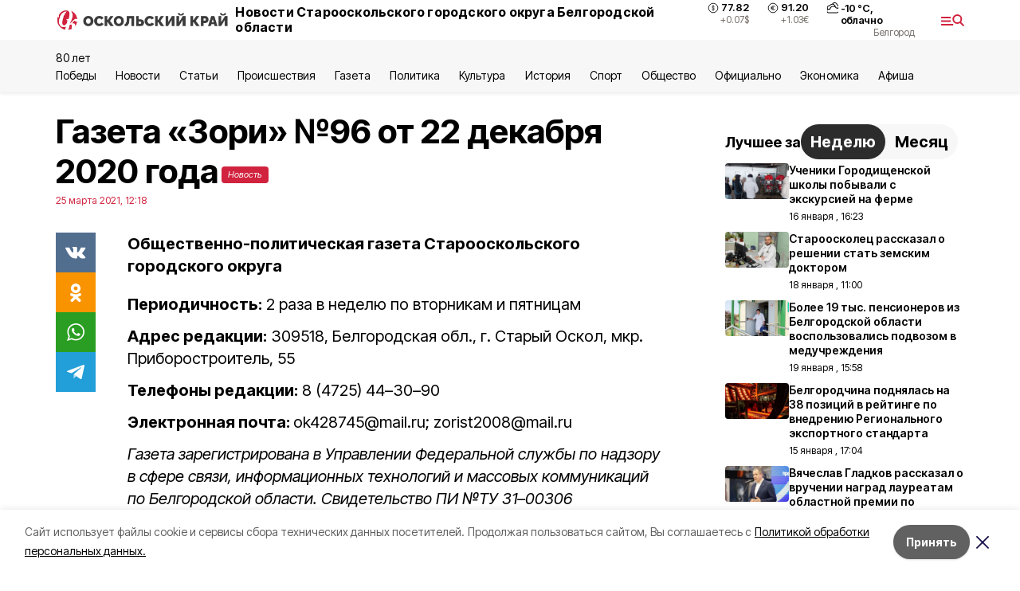

--- FILE ---
content_type: text/html; charset=utf-8
request_url: https://oskol-kray.ru/news/gazeta/2021-03-25/gazeta-zori-96-ot-22-dekabrya-2020-goda-205670
body_size: 20539
content:
<!DOCTYPE html><html lang="ru" translate="no"><head><link rel="preconnect" href="https://fonts.googleapis.com"/><link rel="preconnect" href="https://fonts.gstatic.com" crossorigin="crossOrigin"/><script>window.yaContextCb = window.yaContextCb || []</script><script src="https://yandex.ru/ads/system/context.js" async=""></script><link rel="preconnect" href="https://fonts.gstatic.com" crossorigin /><meta charSet="utf-8"/><script async="" src="https://jsn.24smi.net/smi.js"></script><script>(window.smiq = window.smiq || []).push();</script><link rel="icon" href="https://oskol-kray.ru/attachments/3e593886c20e201fc8ec25e845d3f718bdbe767e/store/f13d71aafb3fa284b54b9d40fc3304f5c9f67305203dddbe81eed508c4b5/logo_ok.ico" type="image/x-icon"/><style>:root {--active-color: #d1223e}</style><style>:root {--links-color: #d1223e</style><meta name="viewport" content="width=1250"/><meta name="yandex-verification" content="a5ca98868d3eba9a"/><meta name="google-site-verification" content="Qkc8zUEK-4WFSt2e8rFFnijr6NxUneDSqhmea0WRyp8"/><meta name="zen-verification"/><meta property="og:url" content="https://oskol-kray.ru/news/gazeta/2021-03-25/gazeta-zori-96-ot-22-dekabrya-2020-goda-205670"/><meta property="og:type" content="article"/><link rel="canonical" href="https://oskol-kray.ru/news/gazeta/2021-03-25/gazeta-zori-96-ot-22-dekabrya-2020-goda-205670"/><title>Газета «Зори» №96 от 22 декабря 2020 года</title><meta property="og:title" content="Газета «Зори» №96 от 22 декабря 2020 года"/><meta property="og:description" content="Общественно-политическая газета Старооскольского городского округа"/><meta name="description" content="Общественно-политическая газета Старооскольского городского округа"/><meta property="vk:image"/><meta property="twitter:image"/><meta property="og:image"/><link rel="amphtml" href="https://oskol-kray.ru/news/gazeta/2021-03-25/gazeta-zori-96-ot-22-dekabrya-2020-goda-205670?amp=1"/><meta name="next-head-count" content="21"/><link rel="preload" href="/_next/static/css/7525cea062d9ba07.css" as="style"/><link rel="stylesheet" href="/_next/static/css/7525cea062d9ba07.css" data-n-g=""/><link rel="preload" href="/_next/static/css/733cdf5d842729ef.css" as="style"/><link rel="stylesheet" href="/_next/static/css/733cdf5d842729ef.css" data-n-p=""/><link rel="preload" href="/_next/static/css/4afd6468bc212200.css" as="style"/><link rel="stylesheet" href="/_next/static/css/4afd6468bc212200.css"/><link rel="preload" href="/_next/static/css/1a49467cac32826a.css" as="style"/><link rel="stylesheet" href="/_next/static/css/1a49467cac32826a.css"/><noscript data-n-css=""></noscript><script defer="" nomodule="" src="/_next/static/chunks/polyfills-5cd94c89d3acac5f.js"></script><script defer="" src="/_next/static/chunks/9856.ded1cf57c85110af.js"></script><script defer="" src="/_next/static/chunks/3562.eaede1d54f521626.js"></script><script src="/_next/static/chunks/webpack-606b0d219f2158c5.js" defer=""></script><script src="/_next/static/chunks/framework-568b840ecff66744.js" defer=""></script><script src="/_next/static/chunks/main-b3fb2db701131c64.js" defer=""></script><script src="/_next/static/chunks/pages/_app-732237c6c1065986.js" defer=""></script><script src="/_next/static/chunks/a4c92b5b-8873d9e3e06a0c69.js" defer=""></script><script src="/_next/static/chunks/2642-56c8aeb99d01ffb3.js" defer=""></script><script src="/_next/static/chunks/5917-949cd58c67d4f4f2.js" defer=""></script><script src="/_next/static/chunks/8127-1a99a37dbac18254.js" defer=""></script><script src="/_next/static/chunks/1770-7a6624c724bff677.js" defer=""></script><script src="/_next/static/chunks/7049-9913525f9aae816e.js" defer=""></script><script src="/_next/static/chunks/2260-239c596b6e8c5e9d.js" defer=""></script><script src="/_next/static/chunks/9773-1d20a0b1d40ece9b.js" defer=""></script><script src="/_next/static/chunks/pages/news/%5Brubric%5D/%5Bdate%5D/%5Bslug%5D-f3fe7bf9194c39a1.js" defer=""></script><script src="/_next/static/vJKOEWHQQpt8ahsMjg6QB/_buildManifest.js" defer=""></script><script src="/_next/static/vJKOEWHQQpt8ahsMjg6QB/_ssgManifest.js" defer=""></script><script src="/_next/static/vJKOEWHQQpt8ahsMjg6QB/_middlewareManifest.js" defer=""></script><style data-href="https://fonts.googleapis.com/css2?family=Inter:wght@300;400;600;700;800;900&family=Rubik:wght@400;500;700&family=Manrope:wght@300;700;800&family=Raleway:wght@800;900&family=Montserrat:wght@400;600;700;800;900&display=swap">@font-face{font-family:'Inter';font-style:normal;font-weight:300;font-display:swap;src:url(https://fonts.gstatic.com/s/inter/v19/UcCO3FwrK3iLTeHuS_nVMrMxCp50SjIw2boKoduKmMEVuOKfMZs.woff) format('woff')}@font-face{font-family:'Inter';font-style:normal;font-weight:400;font-display:swap;src:url(https://fonts.gstatic.com/s/inter/v19/UcCO3FwrK3iLTeHuS_nVMrMxCp50SjIw2boKoduKmMEVuLyfMZs.woff) format('woff')}@font-face{font-family:'Inter';font-style:normal;font-weight:600;font-display:swap;src:url(https://fonts.gstatic.com/s/inter/v19/UcCO3FwrK3iLTeHuS_nVMrMxCp50SjIw2boKoduKmMEVuGKYMZs.woff) format('woff')}@font-face{font-family:'Inter';font-style:normal;font-weight:700;font-display:swap;src:url(https://fonts.gstatic.com/s/inter/v19/UcCO3FwrK3iLTeHuS_nVMrMxCp50SjIw2boKoduKmMEVuFuYMZs.woff) format('woff')}@font-face{font-family:'Inter';font-style:normal;font-weight:800;font-display:swap;src:url(https://fonts.gstatic.com/s/inter/v19/UcCO3FwrK3iLTeHuS_nVMrMxCp50SjIw2boKoduKmMEVuDyYMZs.woff) format('woff')}@font-face{font-family:'Inter';font-style:normal;font-weight:900;font-display:swap;src:url(https://fonts.gstatic.com/s/inter/v19/UcCO3FwrK3iLTeHuS_nVMrMxCp50SjIw2boKoduKmMEVuBWYMZs.woff) format('woff')}@font-face{font-family:'Manrope';font-style:normal;font-weight:300;font-display:swap;src:url(https://fonts.gstatic.com/s/manrope/v20/xn7_YHE41ni1AdIRqAuZuw1Bx9mbZk6jFO_G.woff) format('woff')}@font-face{font-family:'Manrope';font-style:normal;font-weight:700;font-display:swap;src:url(https://fonts.gstatic.com/s/manrope/v20/xn7_YHE41ni1AdIRqAuZuw1Bx9mbZk4aE-_G.woff) format('woff')}@font-face{font-family:'Manrope';font-style:normal;font-weight:800;font-display:swap;src:url(https://fonts.gstatic.com/s/manrope/v20/xn7_YHE41ni1AdIRqAuZuw1Bx9mbZk59E-_G.woff) format('woff')}@font-face{font-family:'Montserrat';font-style:normal;font-weight:400;font-display:swap;src:url(https://fonts.gstatic.com/s/montserrat/v31/JTUHjIg1_i6t8kCHKm4532VJOt5-QNFgpCtr6Ew9.woff) format('woff')}@font-face{font-family:'Montserrat';font-style:normal;font-weight:600;font-display:swap;src:url(https://fonts.gstatic.com/s/montserrat/v31/JTUHjIg1_i6t8kCHKm4532VJOt5-QNFgpCu170w9.woff) format('woff')}@font-face{font-family:'Montserrat';font-style:normal;font-weight:700;font-display:swap;src:url(https://fonts.gstatic.com/s/montserrat/v31/JTUHjIg1_i6t8kCHKm4532VJOt5-QNFgpCuM70w9.woff) format('woff')}@font-face{font-family:'Montserrat';font-style:normal;font-weight:800;font-display:swap;src:url(https://fonts.gstatic.com/s/montserrat/v31/JTUHjIg1_i6t8kCHKm4532VJOt5-QNFgpCvr70w9.woff) format('woff')}@font-face{font-family:'Montserrat';font-style:normal;font-weight:900;font-display:swap;src:url(https://fonts.gstatic.com/s/montserrat/v31/JTUHjIg1_i6t8kCHKm4532VJOt5-QNFgpCvC70w9.woff) format('woff')}@font-face{font-family:'Raleway';font-style:normal;font-weight:800;font-display:swap;src:url(https://fonts.gstatic.com/s/raleway/v36/1Ptxg8zYS_SKggPN4iEgvnHyvveLxVtapYCM.woff) format('woff')}@font-face{font-family:'Raleway';font-style:normal;font-weight:900;font-display:swap;src:url(https://fonts.gstatic.com/s/raleway/v36/1Ptxg8zYS_SKggPN4iEgvnHyvveLxVtzpYCM.woff) format('woff')}@font-face{font-family:'Rubik';font-style:normal;font-weight:400;font-display:swap;src:url(https://fonts.gstatic.com/s/rubik/v30/iJWZBXyIfDnIV5PNhY1KTN7Z-Yh-B4i1Uw.woff) format('woff')}@font-face{font-family:'Rubik';font-style:normal;font-weight:500;font-display:swap;src:url(https://fonts.gstatic.com/s/rubik/v30/iJWZBXyIfDnIV5PNhY1KTN7Z-Yh-NYi1Uw.woff) format('woff')}@font-face{font-family:'Rubik';font-style:normal;font-weight:700;font-display:swap;src:url(https://fonts.gstatic.com/s/rubik/v30/iJWZBXyIfDnIV5PNhY1KTN7Z-Yh-4I-1Uw.woff) format('woff')}@font-face{font-family:'Inter';font-style:normal;font-weight:300;font-display:swap;src:url(https://fonts.gstatic.com/s/inter/v19/UcC73FwrK3iLTeHuS_nVMrMxCp50SjIa2JL7W0Q5n-wU.woff2) format('woff2');unicode-range:U+0460-052F,U+1C80-1C8A,U+20B4,U+2DE0-2DFF,U+A640-A69F,U+FE2E-FE2F}@font-face{font-family:'Inter';font-style:normal;font-weight:300;font-display:swap;src:url(https://fonts.gstatic.com/s/inter/v19/UcC73FwrK3iLTeHuS_nVMrMxCp50SjIa0ZL7W0Q5n-wU.woff2) format('woff2');unicode-range:U+0301,U+0400-045F,U+0490-0491,U+04B0-04B1,U+2116}@font-face{font-family:'Inter';font-style:normal;font-weight:300;font-display:swap;src:url(https://fonts.gstatic.com/s/inter/v19/UcC73FwrK3iLTeHuS_nVMrMxCp50SjIa2ZL7W0Q5n-wU.woff2) format('woff2');unicode-range:U+1F00-1FFF}@font-face{font-family:'Inter';font-style:normal;font-weight:300;font-display:swap;src:url(https://fonts.gstatic.com/s/inter/v19/UcC73FwrK3iLTeHuS_nVMrMxCp50SjIa1pL7W0Q5n-wU.woff2) format('woff2');unicode-range:U+0370-0377,U+037A-037F,U+0384-038A,U+038C,U+038E-03A1,U+03A3-03FF}@font-face{font-family:'Inter';font-style:normal;font-weight:300;font-display:swap;src:url(https://fonts.gstatic.com/s/inter/v19/UcC73FwrK3iLTeHuS_nVMrMxCp50SjIa2pL7W0Q5n-wU.woff2) format('woff2');unicode-range:U+0102-0103,U+0110-0111,U+0128-0129,U+0168-0169,U+01A0-01A1,U+01AF-01B0,U+0300-0301,U+0303-0304,U+0308-0309,U+0323,U+0329,U+1EA0-1EF9,U+20AB}@font-face{font-family:'Inter';font-style:normal;font-weight:300;font-display:swap;src:url(https://fonts.gstatic.com/s/inter/v19/UcC73FwrK3iLTeHuS_nVMrMxCp50SjIa25L7W0Q5n-wU.woff2) format('woff2');unicode-range:U+0100-02BA,U+02BD-02C5,U+02C7-02CC,U+02CE-02D7,U+02DD-02FF,U+0304,U+0308,U+0329,U+1D00-1DBF,U+1E00-1E9F,U+1EF2-1EFF,U+2020,U+20A0-20AB,U+20AD-20C0,U+2113,U+2C60-2C7F,U+A720-A7FF}@font-face{font-family:'Inter';font-style:normal;font-weight:300;font-display:swap;src:url(https://fonts.gstatic.com/s/inter/v19/UcC73FwrK3iLTeHuS_nVMrMxCp50SjIa1ZL7W0Q5nw.woff2) format('woff2');unicode-range:U+0000-00FF,U+0131,U+0152-0153,U+02BB-02BC,U+02C6,U+02DA,U+02DC,U+0304,U+0308,U+0329,U+2000-206F,U+20AC,U+2122,U+2191,U+2193,U+2212,U+2215,U+FEFF,U+FFFD}@font-face{font-family:'Inter';font-style:normal;font-weight:400;font-display:swap;src:url(https://fonts.gstatic.com/s/inter/v19/UcC73FwrK3iLTeHuS_nVMrMxCp50SjIa2JL7W0Q5n-wU.woff2) format('woff2');unicode-range:U+0460-052F,U+1C80-1C8A,U+20B4,U+2DE0-2DFF,U+A640-A69F,U+FE2E-FE2F}@font-face{font-family:'Inter';font-style:normal;font-weight:400;font-display:swap;src:url(https://fonts.gstatic.com/s/inter/v19/UcC73FwrK3iLTeHuS_nVMrMxCp50SjIa0ZL7W0Q5n-wU.woff2) format('woff2');unicode-range:U+0301,U+0400-045F,U+0490-0491,U+04B0-04B1,U+2116}@font-face{font-family:'Inter';font-style:normal;font-weight:400;font-display:swap;src:url(https://fonts.gstatic.com/s/inter/v19/UcC73FwrK3iLTeHuS_nVMrMxCp50SjIa2ZL7W0Q5n-wU.woff2) format('woff2');unicode-range:U+1F00-1FFF}@font-face{font-family:'Inter';font-style:normal;font-weight:400;font-display:swap;src:url(https://fonts.gstatic.com/s/inter/v19/UcC73FwrK3iLTeHuS_nVMrMxCp50SjIa1pL7W0Q5n-wU.woff2) format('woff2');unicode-range:U+0370-0377,U+037A-037F,U+0384-038A,U+038C,U+038E-03A1,U+03A3-03FF}@font-face{font-family:'Inter';font-style:normal;font-weight:400;font-display:swap;src:url(https://fonts.gstatic.com/s/inter/v19/UcC73FwrK3iLTeHuS_nVMrMxCp50SjIa2pL7W0Q5n-wU.woff2) format('woff2');unicode-range:U+0102-0103,U+0110-0111,U+0128-0129,U+0168-0169,U+01A0-01A1,U+01AF-01B0,U+0300-0301,U+0303-0304,U+0308-0309,U+0323,U+0329,U+1EA0-1EF9,U+20AB}@font-face{font-family:'Inter';font-style:normal;font-weight:400;font-display:swap;src:url(https://fonts.gstatic.com/s/inter/v19/UcC73FwrK3iLTeHuS_nVMrMxCp50SjIa25L7W0Q5n-wU.woff2) format('woff2');unicode-range:U+0100-02BA,U+02BD-02C5,U+02C7-02CC,U+02CE-02D7,U+02DD-02FF,U+0304,U+0308,U+0329,U+1D00-1DBF,U+1E00-1E9F,U+1EF2-1EFF,U+2020,U+20A0-20AB,U+20AD-20C0,U+2113,U+2C60-2C7F,U+A720-A7FF}@font-face{font-family:'Inter';font-style:normal;font-weight:400;font-display:swap;src:url(https://fonts.gstatic.com/s/inter/v19/UcC73FwrK3iLTeHuS_nVMrMxCp50SjIa1ZL7W0Q5nw.woff2) format('woff2');unicode-range:U+0000-00FF,U+0131,U+0152-0153,U+02BB-02BC,U+02C6,U+02DA,U+02DC,U+0304,U+0308,U+0329,U+2000-206F,U+20AC,U+2122,U+2191,U+2193,U+2212,U+2215,U+FEFF,U+FFFD}@font-face{font-family:'Inter';font-style:normal;font-weight:600;font-display:swap;src:url(https://fonts.gstatic.com/s/inter/v19/UcC73FwrK3iLTeHuS_nVMrMxCp50SjIa2JL7W0Q5n-wU.woff2) format('woff2');unicode-range:U+0460-052F,U+1C80-1C8A,U+20B4,U+2DE0-2DFF,U+A640-A69F,U+FE2E-FE2F}@font-face{font-family:'Inter';font-style:normal;font-weight:600;font-display:swap;src:url(https://fonts.gstatic.com/s/inter/v19/UcC73FwrK3iLTeHuS_nVMrMxCp50SjIa0ZL7W0Q5n-wU.woff2) format('woff2');unicode-range:U+0301,U+0400-045F,U+0490-0491,U+04B0-04B1,U+2116}@font-face{font-family:'Inter';font-style:normal;font-weight:600;font-display:swap;src:url(https://fonts.gstatic.com/s/inter/v19/UcC73FwrK3iLTeHuS_nVMrMxCp50SjIa2ZL7W0Q5n-wU.woff2) format('woff2');unicode-range:U+1F00-1FFF}@font-face{font-family:'Inter';font-style:normal;font-weight:600;font-display:swap;src:url(https://fonts.gstatic.com/s/inter/v19/UcC73FwrK3iLTeHuS_nVMrMxCp50SjIa1pL7W0Q5n-wU.woff2) format('woff2');unicode-range:U+0370-0377,U+037A-037F,U+0384-038A,U+038C,U+038E-03A1,U+03A3-03FF}@font-face{font-family:'Inter';font-style:normal;font-weight:600;font-display:swap;src:url(https://fonts.gstatic.com/s/inter/v19/UcC73FwrK3iLTeHuS_nVMrMxCp50SjIa2pL7W0Q5n-wU.woff2) format('woff2');unicode-range:U+0102-0103,U+0110-0111,U+0128-0129,U+0168-0169,U+01A0-01A1,U+01AF-01B0,U+0300-0301,U+0303-0304,U+0308-0309,U+0323,U+0329,U+1EA0-1EF9,U+20AB}@font-face{font-family:'Inter';font-style:normal;font-weight:600;font-display:swap;src:url(https://fonts.gstatic.com/s/inter/v19/UcC73FwrK3iLTeHuS_nVMrMxCp50SjIa25L7W0Q5n-wU.woff2) format('woff2');unicode-range:U+0100-02BA,U+02BD-02C5,U+02C7-02CC,U+02CE-02D7,U+02DD-02FF,U+0304,U+0308,U+0329,U+1D00-1DBF,U+1E00-1E9F,U+1EF2-1EFF,U+2020,U+20A0-20AB,U+20AD-20C0,U+2113,U+2C60-2C7F,U+A720-A7FF}@font-face{font-family:'Inter';font-style:normal;font-weight:600;font-display:swap;src:url(https://fonts.gstatic.com/s/inter/v19/UcC73FwrK3iLTeHuS_nVMrMxCp50SjIa1ZL7W0Q5nw.woff2) format('woff2');unicode-range:U+0000-00FF,U+0131,U+0152-0153,U+02BB-02BC,U+02C6,U+02DA,U+02DC,U+0304,U+0308,U+0329,U+2000-206F,U+20AC,U+2122,U+2191,U+2193,U+2212,U+2215,U+FEFF,U+FFFD}@font-face{font-family:'Inter';font-style:normal;font-weight:700;font-display:swap;src:url(https://fonts.gstatic.com/s/inter/v19/UcC73FwrK3iLTeHuS_nVMrMxCp50SjIa2JL7W0Q5n-wU.woff2) format('woff2');unicode-range:U+0460-052F,U+1C80-1C8A,U+20B4,U+2DE0-2DFF,U+A640-A69F,U+FE2E-FE2F}@font-face{font-family:'Inter';font-style:normal;font-weight:700;font-display:swap;src:url(https://fonts.gstatic.com/s/inter/v19/UcC73FwrK3iLTeHuS_nVMrMxCp50SjIa0ZL7W0Q5n-wU.woff2) format('woff2');unicode-range:U+0301,U+0400-045F,U+0490-0491,U+04B0-04B1,U+2116}@font-face{font-family:'Inter';font-style:normal;font-weight:700;font-display:swap;src:url(https://fonts.gstatic.com/s/inter/v19/UcC73FwrK3iLTeHuS_nVMrMxCp50SjIa2ZL7W0Q5n-wU.woff2) format('woff2');unicode-range:U+1F00-1FFF}@font-face{font-family:'Inter';font-style:normal;font-weight:700;font-display:swap;src:url(https://fonts.gstatic.com/s/inter/v19/UcC73FwrK3iLTeHuS_nVMrMxCp50SjIa1pL7W0Q5n-wU.woff2) format('woff2');unicode-range:U+0370-0377,U+037A-037F,U+0384-038A,U+038C,U+038E-03A1,U+03A3-03FF}@font-face{font-family:'Inter';font-style:normal;font-weight:700;font-display:swap;src:url(https://fonts.gstatic.com/s/inter/v19/UcC73FwrK3iLTeHuS_nVMrMxCp50SjIa2pL7W0Q5n-wU.woff2) format('woff2');unicode-range:U+0102-0103,U+0110-0111,U+0128-0129,U+0168-0169,U+01A0-01A1,U+01AF-01B0,U+0300-0301,U+0303-0304,U+0308-0309,U+0323,U+0329,U+1EA0-1EF9,U+20AB}@font-face{font-family:'Inter';font-style:normal;font-weight:700;font-display:swap;src:url(https://fonts.gstatic.com/s/inter/v19/UcC73FwrK3iLTeHuS_nVMrMxCp50SjIa25L7W0Q5n-wU.woff2) format('woff2');unicode-range:U+0100-02BA,U+02BD-02C5,U+02C7-02CC,U+02CE-02D7,U+02DD-02FF,U+0304,U+0308,U+0329,U+1D00-1DBF,U+1E00-1E9F,U+1EF2-1EFF,U+2020,U+20A0-20AB,U+20AD-20C0,U+2113,U+2C60-2C7F,U+A720-A7FF}@font-face{font-family:'Inter';font-style:normal;font-weight:700;font-display:swap;src:url(https://fonts.gstatic.com/s/inter/v19/UcC73FwrK3iLTeHuS_nVMrMxCp50SjIa1ZL7W0Q5nw.woff2) format('woff2');unicode-range:U+0000-00FF,U+0131,U+0152-0153,U+02BB-02BC,U+02C6,U+02DA,U+02DC,U+0304,U+0308,U+0329,U+2000-206F,U+20AC,U+2122,U+2191,U+2193,U+2212,U+2215,U+FEFF,U+FFFD}@font-face{font-family:'Inter';font-style:normal;font-weight:800;font-display:swap;src:url(https://fonts.gstatic.com/s/inter/v19/UcC73FwrK3iLTeHuS_nVMrMxCp50SjIa2JL7W0Q5n-wU.woff2) format('woff2');unicode-range:U+0460-052F,U+1C80-1C8A,U+20B4,U+2DE0-2DFF,U+A640-A69F,U+FE2E-FE2F}@font-face{font-family:'Inter';font-style:normal;font-weight:800;font-display:swap;src:url(https://fonts.gstatic.com/s/inter/v19/UcC73FwrK3iLTeHuS_nVMrMxCp50SjIa0ZL7W0Q5n-wU.woff2) format('woff2');unicode-range:U+0301,U+0400-045F,U+0490-0491,U+04B0-04B1,U+2116}@font-face{font-family:'Inter';font-style:normal;font-weight:800;font-display:swap;src:url(https://fonts.gstatic.com/s/inter/v19/UcC73FwrK3iLTeHuS_nVMrMxCp50SjIa2ZL7W0Q5n-wU.woff2) format('woff2');unicode-range:U+1F00-1FFF}@font-face{font-family:'Inter';font-style:normal;font-weight:800;font-display:swap;src:url(https://fonts.gstatic.com/s/inter/v19/UcC73FwrK3iLTeHuS_nVMrMxCp50SjIa1pL7W0Q5n-wU.woff2) format('woff2');unicode-range:U+0370-0377,U+037A-037F,U+0384-038A,U+038C,U+038E-03A1,U+03A3-03FF}@font-face{font-family:'Inter';font-style:normal;font-weight:800;font-display:swap;src:url(https://fonts.gstatic.com/s/inter/v19/UcC73FwrK3iLTeHuS_nVMrMxCp50SjIa2pL7W0Q5n-wU.woff2) format('woff2');unicode-range:U+0102-0103,U+0110-0111,U+0128-0129,U+0168-0169,U+01A0-01A1,U+01AF-01B0,U+0300-0301,U+0303-0304,U+0308-0309,U+0323,U+0329,U+1EA0-1EF9,U+20AB}@font-face{font-family:'Inter';font-style:normal;font-weight:800;font-display:swap;src:url(https://fonts.gstatic.com/s/inter/v19/UcC73FwrK3iLTeHuS_nVMrMxCp50SjIa25L7W0Q5n-wU.woff2) format('woff2');unicode-range:U+0100-02BA,U+02BD-02C5,U+02C7-02CC,U+02CE-02D7,U+02DD-02FF,U+0304,U+0308,U+0329,U+1D00-1DBF,U+1E00-1E9F,U+1EF2-1EFF,U+2020,U+20A0-20AB,U+20AD-20C0,U+2113,U+2C60-2C7F,U+A720-A7FF}@font-face{font-family:'Inter';font-style:normal;font-weight:800;font-display:swap;src:url(https://fonts.gstatic.com/s/inter/v19/UcC73FwrK3iLTeHuS_nVMrMxCp50SjIa1ZL7W0Q5nw.woff2) format('woff2');unicode-range:U+0000-00FF,U+0131,U+0152-0153,U+02BB-02BC,U+02C6,U+02DA,U+02DC,U+0304,U+0308,U+0329,U+2000-206F,U+20AC,U+2122,U+2191,U+2193,U+2212,U+2215,U+FEFF,U+FFFD}@font-face{font-family:'Inter';font-style:normal;font-weight:900;font-display:swap;src:url(https://fonts.gstatic.com/s/inter/v19/UcC73FwrK3iLTeHuS_nVMrMxCp50SjIa2JL7W0Q5n-wU.woff2) format('woff2');unicode-range:U+0460-052F,U+1C80-1C8A,U+20B4,U+2DE0-2DFF,U+A640-A69F,U+FE2E-FE2F}@font-face{font-family:'Inter';font-style:normal;font-weight:900;font-display:swap;src:url(https://fonts.gstatic.com/s/inter/v19/UcC73FwrK3iLTeHuS_nVMrMxCp50SjIa0ZL7W0Q5n-wU.woff2) format('woff2');unicode-range:U+0301,U+0400-045F,U+0490-0491,U+04B0-04B1,U+2116}@font-face{font-family:'Inter';font-style:normal;font-weight:900;font-display:swap;src:url(https://fonts.gstatic.com/s/inter/v19/UcC73FwrK3iLTeHuS_nVMrMxCp50SjIa2ZL7W0Q5n-wU.woff2) format('woff2');unicode-range:U+1F00-1FFF}@font-face{font-family:'Inter';font-style:normal;font-weight:900;font-display:swap;src:url(https://fonts.gstatic.com/s/inter/v19/UcC73FwrK3iLTeHuS_nVMrMxCp50SjIa1pL7W0Q5n-wU.woff2) format('woff2');unicode-range:U+0370-0377,U+037A-037F,U+0384-038A,U+038C,U+038E-03A1,U+03A3-03FF}@font-face{font-family:'Inter';font-style:normal;font-weight:900;font-display:swap;src:url(https://fonts.gstatic.com/s/inter/v19/UcC73FwrK3iLTeHuS_nVMrMxCp50SjIa2pL7W0Q5n-wU.woff2) format('woff2');unicode-range:U+0102-0103,U+0110-0111,U+0128-0129,U+0168-0169,U+01A0-01A1,U+01AF-01B0,U+0300-0301,U+0303-0304,U+0308-0309,U+0323,U+0329,U+1EA0-1EF9,U+20AB}@font-face{font-family:'Inter';font-style:normal;font-weight:900;font-display:swap;src:url(https://fonts.gstatic.com/s/inter/v19/UcC73FwrK3iLTeHuS_nVMrMxCp50SjIa25L7W0Q5n-wU.woff2) format('woff2');unicode-range:U+0100-02BA,U+02BD-02C5,U+02C7-02CC,U+02CE-02D7,U+02DD-02FF,U+0304,U+0308,U+0329,U+1D00-1DBF,U+1E00-1E9F,U+1EF2-1EFF,U+2020,U+20A0-20AB,U+20AD-20C0,U+2113,U+2C60-2C7F,U+A720-A7FF}@font-face{font-family:'Inter';font-style:normal;font-weight:900;font-display:swap;src:url(https://fonts.gstatic.com/s/inter/v19/UcC73FwrK3iLTeHuS_nVMrMxCp50SjIa1ZL7W0Q5nw.woff2) format('woff2');unicode-range:U+0000-00FF,U+0131,U+0152-0153,U+02BB-02BC,U+02C6,U+02DA,U+02DC,U+0304,U+0308,U+0329,U+2000-206F,U+20AC,U+2122,U+2191,U+2193,U+2212,U+2215,U+FEFF,U+FFFD}@font-face{font-family:'Manrope';font-style:normal;font-weight:300;font-display:swap;src:url(https://fonts.gstatic.com/s/manrope/v20/xn7gYHE41ni1AdIRggqxSvfedN62Zw.woff2) format('woff2');unicode-range:U+0460-052F,U+1C80-1C8A,U+20B4,U+2DE0-2DFF,U+A640-A69F,U+FE2E-FE2F}@font-face{font-family:'Manrope';font-style:normal;font-weight:300;font-display:swap;src:url(https://fonts.gstatic.com/s/manrope/v20/xn7gYHE41ni1AdIRggOxSvfedN62Zw.woff2) format('woff2');unicode-range:U+0301,U+0400-045F,U+0490-0491,U+04B0-04B1,U+2116}@font-face{font-family:'Manrope';font-style:normal;font-weight:300;font-display:swap;src:url(https://fonts.gstatic.com/s/manrope/v20/xn7gYHE41ni1AdIRggSxSvfedN62Zw.woff2) format('woff2');unicode-range:U+0370-0377,U+037A-037F,U+0384-038A,U+038C,U+038E-03A1,U+03A3-03FF}@font-face{font-family:'Manrope';font-style:normal;font-weight:300;font-display:swap;src:url(https://fonts.gstatic.com/s/manrope/v20/xn7gYHE41ni1AdIRggixSvfedN62Zw.woff2) format('woff2');unicode-range:U+0102-0103,U+0110-0111,U+0128-0129,U+0168-0169,U+01A0-01A1,U+01AF-01B0,U+0300-0301,U+0303-0304,U+0308-0309,U+0323,U+0329,U+1EA0-1EF9,U+20AB}@font-face{font-family:'Manrope';font-style:normal;font-weight:300;font-display:swap;src:url(https://fonts.gstatic.com/s/manrope/v20/xn7gYHE41ni1AdIRggmxSvfedN62Zw.woff2) format('woff2');unicode-range:U+0100-02BA,U+02BD-02C5,U+02C7-02CC,U+02CE-02D7,U+02DD-02FF,U+0304,U+0308,U+0329,U+1D00-1DBF,U+1E00-1E9F,U+1EF2-1EFF,U+2020,U+20A0-20AB,U+20AD-20C0,U+2113,U+2C60-2C7F,U+A720-A7FF}@font-face{font-family:'Manrope';font-style:normal;font-weight:300;font-display:swap;src:url(https://fonts.gstatic.com/s/manrope/v20/xn7gYHE41ni1AdIRggexSvfedN4.woff2) format('woff2');unicode-range:U+0000-00FF,U+0131,U+0152-0153,U+02BB-02BC,U+02C6,U+02DA,U+02DC,U+0304,U+0308,U+0329,U+2000-206F,U+20AC,U+2122,U+2191,U+2193,U+2212,U+2215,U+FEFF,U+FFFD}@font-face{font-family:'Manrope';font-style:normal;font-weight:700;font-display:swap;src:url(https://fonts.gstatic.com/s/manrope/v20/xn7gYHE41ni1AdIRggqxSvfedN62Zw.woff2) format('woff2');unicode-range:U+0460-052F,U+1C80-1C8A,U+20B4,U+2DE0-2DFF,U+A640-A69F,U+FE2E-FE2F}@font-face{font-family:'Manrope';font-style:normal;font-weight:700;font-display:swap;src:url(https://fonts.gstatic.com/s/manrope/v20/xn7gYHE41ni1AdIRggOxSvfedN62Zw.woff2) format('woff2');unicode-range:U+0301,U+0400-045F,U+0490-0491,U+04B0-04B1,U+2116}@font-face{font-family:'Manrope';font-style:normal;font-weight:700;font-display:swap;src:url(https://fonts.gstatic.com/s/manrope/v20/xn7gYHE41ni1AdIRggSxSvfedN62Zw.woff2) format('woff2');unicode-range:U+0370-0377,U+037A-037F,U+0384-038A,U+038C,U+038E-03A1,U+03A3-03FF}@font-face{font-family:'Manrope';font-style:normal;font-weight:700;font-display:swap;src:url(https://fonts.gstatic.com/s/manrope/v20/xn7gYHE41ni1AdIRggixSvfedN62Zw.woff2) format('woff2');unicode-range:U+0102-0103,U+0110-0111,U+0128-0129,U+0168-0169,U+01A0-01A1,U+01AF-01B0,U+0300-0301,U+0303-0304,U+0308-0309,U+0323,U+0329,U+1EA0-1EF9,U+20AB}@font-face{font-family:'Manrope';font-style:normal;font-weight:700;font-display:swap;src:url(https://fonts.gstatic.com/s/manrope/v20/xn7gYHE41ni1AdIRggmxSvfedN62Zw.woff2) format('woff2');unicode-range:U+0100-02BA,U+02BD-02C5,U+02C7-02CC,U+02CE-02D7,U+02DD-02FF,U+0304,U+0308,U+0329,U+1D00-1DBF,U+1E00-1E9F,U+1EF2-1EFF,U+2020,U+20A0-20AB,U+20AD-20C0,U+2113,U+2C60-2C7F,U+A720-A7FF}@font-face{font-family:'Manrope';font-style:normal;font-weight:700;font-display:swap;src:url(https://fonts.gstatic.com/s/manrope/v20/xn7gYHE41ni1AdIRggexSvfedN4.woff2) format('woff2');unicode-range:U+0000-00FF,U+0131,U+0152-0153,U+02BB-02BC,U+02C6,U+02DA,U+02DC,U+0304,U+0308,U+0329,U+2000-206F,U+20AC,U+2122,U+2191,U+2193,U+2212,U+2215,U+FEFF,U+FFFD}@font-face{font-family:'Manrope';font-style:normal;font-weight:800;font-display:swap;src:url(https://fonts.gstatic.com/s/manrope/v20/xn7gYHE41ni1AdIRggqxSvfedN62Zw.woff2) format('woff2');unicode-range:U+0460-052F,U+1C80-1C8A,U+20B4,U+2DE0-2DFF,U+A640-A69F,U+FE2E-FE2F}@font-face{font-family:'Manrope';font-style:normal;font-weight:800;font-display:swap;src:url(https://fonts.gstatic.com/s/manrope/v20/xn7gYHE41ni1AdIRggOxSvfedN62Zw.woff2) format('woff2');unicode-range:U+0301,U+0400-045F,U+0490-0491,U+04B0-04B1,U+2116}@font-face{font-family:'Manrope';font-style:normal;font-weight:800;font-display:swap;src:url(https://fonts.gstatic.com/s/manrope/v20/xn7gYHE41ni1AdIRggSxSvfedN62Zw.woff2) format('woff2');unicode-range:U+0370-0377,U+037A-037F,U+0384-038A,U+038C,U+038E-03A1,U+03A3-03FF}@font-face{font-family:'Manrope';font-style:normal;font-weight:800;font-display:swap;src:url(https://fonts.gstatic.com/s/manrope/v20/xn7gYHE41ni1AdIRggixSvfedN62Zw.woff2) format('woff2');unicode-range:U+0102-0103,U+0110-0111,U+0128-0129,U+0168-0169,U+01A0-01A1,U+01AF-01B0,U+0300-0301,U+0303-0304,U+0308-0309,U+0323,U+0329,U+1EA0-1EF9,U+20AB}@font-face{font-family:'Manrope';font-style:normal;font-weight:800;font-display:swap;src:url(https://fonts.gstatic.com/s/manrope/v20/xn7gYHE41ni1AdIRggmxSvfedN62Zw.woff2) format('woff2');unicode-range:U+0100-02BA,U+02BD-02C5,U+02C7-02CC,U+02CE-02D7,U+02DD-02FF,U+0304,U+0308,U+0329,U+1D00-1DBF,U+1E00-1E9F,U+1EF2-1EFF,U+2020,U+20A0-20AB,U+20AD-20C0,U+2113,U+2C60-2C7F,U+A720-A7FF}@font-face{font-family:'Manrope';font-style:normal;font-weight:800;font-display:swap;src:url(https://fonts.gstatic.com/s/manrope/v20/xn7gYHE41ni1AdIRggexSvfedN4.woff2) format('woff2');unicode-range:U+0000-00FF,U+0131,U+0152-0153,U+02BB-02BC,U+02C6,U+02DA,U+02DC,U+0304,U+0308,U+0329,U+2000-206F,U+20AC,U+2122,U+2191,U+2193,U+2212,U+2215,U+FEFF,U+FFFD}@font-face{font-family:'Montserrat';font-style:normal;font-weight:400;font-display:swap;src:url(https://fonts.gstatic.com/s/montserrat/v31/JTUSjIg1_i6t8kCHKm459WRhyyTh89ZNpQ.woff2) format('woff2');unicode-range:U+0460-052F,U+1C80-1C8A,U+20B4,U+2DE0-2DFF,U+A640-A69F,U+FE2E-FE2F}@font-face{font-family:'Montserrat';font-style:normal;font-weight:400;font-display:swap;src:url(https://fonts.gstatic.com/s/montserrat/v31/JTUSjIg1_i6t8kCHKm459W1hyyTh89ZNpQ.woff2) format('woff2');unicode-range:U+0301,U+0400-045F,U+0490-0491,U+04B0-04B1,U+2116}@font-face{font-family:'Montserrat';font-style:normal;font-weight:400;font-display:swap;src:url(https://fonts.gstatic.com/s/montserrat/v31/JTUSjIg1_i6t8kCHKm459WZhyyTh89ZNpQ.woff2) format('woff2');unicode-range:U+0102-0103,U+0110-0111,U+0128-0129,U+0168-0169,U+01A0-01A1,U+01AF-01B0,U+0300-0301,U+0303-0304,U+0308-0309,U+0323,U+0329,U+1EA0-1EF9,U+20AB}@font-face{font-family:'Montserrat';font-style:normal;font-weight:400;font-display:swap;src:url(https://fonts.gstatic.com/s/montserrat/v31/JTUSjIg1_i6t8kCHKm459WdhyyTh89ZNpQ.woff2) format('woff2');unicode-range:U+0100-02BA,U+02BD-02C5,U+02C7-02CC,U+02CE-02D7,U+02DD-02FF,U+0304,U+0308,U+0329,U+1D00-1DBF,U+1E00-1E9F,U+1EF2-1EFF,U+2020,U+20A0-20AB,U+20AD-20C0,U+2113,U+2C60-2C7F,U+A720-A7FF}@font-face{font-family:'Montserrat';font-style:normal;font-weight:400;font-display:swap;src:url(https://fonts.gstatic.com/s/montserrat/v31/JTUSjIg1_i6t8kCHKm459WlhyyTh89Y.woff2) format('woff2');unicode-range:U+0000-00FF,U+0131,U+0152-0153,U+02BB-02BC,U+02C6,U+02DA,U+02DC,U+0304,U+0308,U+0329,U+2000-206F,U+20AC,U+2122,U+2191,U+2193,U+2212,U+2215,U+FEFF,U+FFFD}@font-face{font-family:'Montserrat';font-style:normal;font-weight:600;font-display:swap;src:url(https://fonts.gstatic.com/s/montserrat/v31/JTUSjIg1_i6t8kCHKm459WRhyyTh89ZNpQ.woff2) format('woff2');unicode-range:U+0460-052F,U+1C80-1C8A,U+20B4,U+2DE0-2DFF,U+A640-A69F,U+FE2E-FE2F}@font-face{font-family:'Montserrat';font-style:normal;font-weight:600;font-display:swap;src:url(https://fonts.gstatic.com/s/montserrat/v31/JTUSjIg1_i6t8kCHKm459W1hyyTh89ZNpQ.woff2) format('woff2');unicode-range:U+0301,U+0400-045F,U+0490-0491,U+04B0-04B1,U+2116}@font-face{font-family:'Montserrat';font-style:normal;font-weight:600;font-display:swap;src:url(https://fonts.gstatic.com/s/montserrat/v31/JTUSjIg1_i6t8kCHKm459WZhyyTh89ZNpQ.woff2) format('woff2');unicode-range:U+0102-0103,U+0110-0111,U+0128-0129,U+0168-0169,U+01A0-01A1,U+01AF-01B0,U+0300-0301,U+0303-0304,U+0308-0309,U+0323,U+0329,U+1EA0-1EF9,U+20AB}@font-face{font-family:'Montserrat';font-style:normal;font-weight:600;font-display:swap;src:url(https://fonts.gstatic.com/s/montserrat/v31/JTUSjIg1_i6t8kCHKm459WdhyyTh89ZNpQ.woff2) format('woff2');unicode-range:U+0100-02BA,U+02BD-02C5,U+02C7-02CC,U+02CE-02D7,U+02DD-02FF,U+0304,U+0308,U+0329,U+1D00-1DBF,U+1E00-1E9F,U+1EF2-1EFF,U+2020,U+20A0-20AB,U+20AD-20C0,U+2113,U+2C60-2C7F,U+A720-A7FF}@font-face{font-family:'Montserrat';font-style:normal;font-weight:600;font-display:swap;src:url(https://fonts.gstatic.com/s/montserrat/v31/JTUSjIg1_i6t8kCHKm459WlhyyTh89Y.woff2) format('woff2');unicode-range:U+0000-00FF,U+0131,U+0152-0153,U+02BB-02BC,U+02C6,U+02DA,U+02DC,U+0304,U+0308,U+0329,U+2000-206F,U+20AC,U+2122,U+2191,U+2193,U+2212,U+2215,U+FEFF,U+FFFD}@font-face{font-family:'Montserrat';font-style:normal;font-weight:700;font-display:swap;src:url(https://fonts.gstatic.com/s/montserrat/v31/JTUSjIg1_i6t8kCHKm459WRhyyTh89ZNpQ.woff2) format('woff2');unicode-range:U+0460-052F,U+1C80-1C8A,U+20B4,U+2DE0-2DFF,U+A640-A69F,U+FE2E-FE2F}@font-face{font-family:'Montserrat';font-style:normal;font-weight:700;font-display:swap;src:url(https://fonts.gstatic.com/s/montserrat/v31/JTUSjIg1_i6t8kCHKm459W1hyyTh89ZNpQ.woff2) format('woff2');unicode-range:U+0301,U+0400-045F,U+0490-0491,U+04B0-04B1,U+2116}@font-face{font-family:'Montserrat';font-style:normal;font-weight:700;font-display:swap;src:url(https://fonts.gstatic.com/s/montserrat/v31/JTUSjIg1_i6t8kCHKm459WZhyyTh89ZNpQ.woff2) format('woff2');unicode-range:U+0102-0103,U+0110-0111,U+0128-0129,U+0168-0169,U+01A0-01A1,U+01AF-01B0,U+0300-0301,U+0303-0304,U+0308-0309,U+0323,U+0329,U+1EA0-1EF9,U+20AB}@font-face{font-family:'Montserrat';font-style:normal;font-weight:700;font-display:swap;src:url(https://fonts.gstatic.com/s/montserrat/v31/JTUSjIg1_i6t8kCHKm459WdhyyTh89ZNpQ.woff2) format('woff2');unicode-range:U+0100-02BA,U+02BD-02C5,U+02C7-02CC,U+02CE-02D7,U+02DD-02FF,U+0304,U+0308,U+0329,U+1D00-1DBF,U+1E00-1E9F,U+1EF2-1EFF,U+2020,U+20A0-20AB,U+20AD-20C0,U+2113,U+2C60-2C7F,U+A720-A7FF}@font-face{font-family:'Montserrat';font-style:normal;font-weight:700;font-display:swap;src:url(https://fonts.gstatic.com/s/montserrat/v31/JTUSjIg1_i6t8kCHKm459WlhyyTh89Y.woff2) format('woff2');unicode-range:U+0000-00FF,U+0131,U+0152-0153,U+02BB-02BC,U+02C6,U+02DA,U+02DC,U+0304,U+0308,U+0329,U+2000-206F,U+20AC,U+2122,U+2191,U+2193,U+2212,U+2215,U+FEFF,U+FFFD}@font-face{font-family:'Montserrat';font-style:normal;font-weight:800;font-display:swap;src:url(https://fonts.gstatic.com/s/montserrat/v31/JTUSjIg1_i6t8kCHKm459WRhyyTh89ZNpQ.woff2) format('woff2');unicode-range:U+0460-052F,U+1C80-1C8A,U+20B4,U+2DE0-2DFF,U+A640-A69F,U+FE2E-FE2F}@font-face{font-family:'Montserrat';font-style:normal;font-weight:800;font-display:swap;src:url(https://fonts.gstatic.com/s/montserrat/v31/JTUSjIg1_i6t8kCHKm459W1hyyTh89ZNpQ.woff2) format('woff2');unicode-range:U+0301,U+0400-045F,U+0490-0491,U+04B0-04B1,U+2116}@font-face{font-family:'Montserrat';font-style:normal;font-weight:800;font-display:swap;src:url(https://fonts.gstatic.com/s/montserrat/v31/JTUSjIg1_i6t8kCHKm459WZhyyTh89ZNpQ.woff2) format('woff2');unicode-range:U+0102-0103,U+0110-0111,U+0128-0129,U+0168-0169,U+01A0-01A1,U+01AF-01B0,U+0300-0301,U+0303-0304,U+0308-0309,U+0323,U+0329,U+1EA0-1EF9,U+20AB}@font-face{font-family:'Montserrat';font-style:normal;font-weight:800;font-display:swap;src:url(https://fonts.gstatic.com/s/montserrat/v31/JTUSjIg1_i6t8kCHKm459WdhyyTh89ZNpQ.woff2) format('woff2');unicode-range:U+0100-02BA,U+02BD-02C5,U+02C7-02CC,U+02CE-02D7,U+02DD-02FF,U+0304,U+0308,U+0329,U+1D00-1DBF,U+1E00-1E9F,U+1EF2-1EFF,U+2020,U+20A0-20AB,U+20AD-20C0,U+2113,U+2C60-2C7F,U+A720-A7FF}@font-face{font-family:'Montserrat';font-style:normal;font-weight:800;font-display:swap;src:url(https://fonts.gstatic.com/s/montserrat/v31/JTUSjIg1_i6t8kCHKm459WlhyyTh89Y.woff2) format('woff2');unicode-range:U+0000-00FF,U+0131,U+0152-0153,U+02BB-02BC,U+02C6,U+02DA,U+02DC,U+0304,U+0308,U+0329,U+2000-206F,U+20AC,U+2122,U+2191,U+2193,U+2212,U+2215,U+FEFF,U+FFFD}@font-face{font-family:'Montserrat';font-style:normal;font-weight:900;font-display:swap;src:url(https://fonts.gstatic.com/s/montserrat/v31/JTUSjIg1_i6t8kCHKm459WRhyyTh89ZNpQ.woff2) format('woff2');unicode-range:U+0460-052F,U+1C80-1C8A,U+20B4,U+2DE0-2DFF,U+A640-A69F,U+FE2E-FE2F}@font-face{font-family:'Montserrat';font-style:normal;font-weight:900;font-display:swap;src:url(https://fonts.gstatic.com/s/montserrat/v31/JTUSjIg1_i6t8kCHKm459W1hyyTh89ZNpQ.woff2) format('woff2');unicode-range:U+0301,U+0400-045F,U+0490-0491,U+04B0-04B1,U+2116}@font-face{font-family:'Montserrat';font-style:normal;font-weight:900;font-display:swap;src:url(https://fonts.gstatic.com/s/montserrat/v31/JTUSjIg1_i6t8kCHKm459WZhyyTh89ZNpQ.woff2) format('woff2');unicode-range:U+0102-0103,U+0110-0111,U+0128-0129,U+0168-0169,U+01A0-01A1,U+01AF-01B0,U+0300-0301,U+0303-0304,U+0308-0309,U+0323,U+0329,U+1EA0-1EF9,U+20AB}@font-face{font-family:'Montserrat';font-style:normal;font-weight:900;font-display:swap;src:url(https://fonts.gstatic.com/s/montserrat/v31/JTUSjIg1_i6t8kCHKm459WdhyyTh89ZNpQ.woff2) format('woff2');unicode-range:U+0100-02BA,U+02BD-02C5,U+02C7-02CC,U+02CE-02D7,U+02DD-02FF,U+0304,U+0308,U+0329,U+1D00-1DBF,U+1E00-1E9F,U+1EF2-1EFF,U+2020,U+20A0-20AB,U+20AD-20C0,U+2113,U+2C60-2C7F,U+A720-A7FF}@font-face{font-family:'Montserrat';font-style:normal;font-weight:900;font-display:swap;src:url(https://fonts.gstatic.com/s/montserrat/v31/JTUSjIg1_i6t8kCHKm459WlhyyTh89Y.woff2) format('woff2');unicode-range:U+0000-00FF,U+0131,U+0152-0153,U+02BB-02BC,U+02C6,U+02DA,U+02DC,U+0304,U+0308,U+0329,U+2000-206F,U+20AC,U+2122,U+2191,U+2193,U+2212,U+2215,U+FEFF,U+FFFD}@font-face{font-family:'Raleway';font-style:normal;font-weight:800;font-display:swap;src:url(https://fonts.gstatic.com/s/raleway/v36/1Ptug8zYS_SKggPNyCAIT4ttDfCmxA.woff2) format('woff2');unicode-range:U+0460-052F,U+1C80-1C8A,U+20B4,U+2DE0-2DFF,U+A640-A69F,U+FE2E-FE2F}@font-face{font-family:'Raleway';font-style:normal;font-weight:800;font-display:swap;src:url(https://fonts.gstatic.com/s/raleway/v36/1Ptug8zYS_SKggPNyCkIT4ttDfCmxA.woff2) format('woff2');unicode-range:U+0301,U+0400-045F,U+0490-0491,U+04B0-04B1,U+2116}@font-face{font-family:'Raleway';font-style:normal;font-weight:800;font-display:swap;src:url(https://fonts.gstatic.com/s/raleway/v36/1Ptug8zYS_SKggPNyCIIT4ttDfCmxA.woff2) format('woff2');unicode-range:U+0102-0103,U+0110-0111,U+0128-0129,U+0168-0169,U+01A0-01A1,U+01AF-01B0,U+0300-0301,U+0303-0304,U+0308-0309,U+0323,U+0329,U+1EA0-1EF9,U+20AB}@font-face{font-family:'Raleway';font-style:normal;font-weight:800;font-display:swap;src:url(https://fonts.gstatic.com/s/raleway/v36/1Ptug8zYS_SKggPNyCMIT4ttDfCmxA.woff2) format('woff2');unicode-range:U+0100-02BA,U+02BD-02C5,U+02C7-02CC,U+02CE-02D7,U+02DD-02FF,U+0304,U+0308,U+0329,U+1D00-1DBF,U+1E00-1E9F,U+1EF2-1EFF,U+2020,U+20A0-20AB,U+20AD-20C0,U+2113,U+2C60-2C7F,U+A720-A7FF}@font-face{font-family:'Raleway';font-style:normal;font-weight:800;font-display:swap;src:url(https://fonts.gstatic.com/s/raleway/v36/1Ptug8zYS_SKggPNyC0IT4ttDfA.woff2) format('woff2');unicode-range:U+0000-00FF,U+0131,U+0152-0153,U+02BB-02BC,U+02C6,U+02DA,U+02DC,U+0304,U+0308,U+0329,U+2000-206F,U+20AC,U+2122,U+2191,U+2193,U+2212,U+2215,U+FEFF,U+FFFD}@font-face{font-family:'Raleway';font-style:normal;font-weight:900;font-display:swap;src:url(https://fonts.gstatic.com/s/raleway/v36/1Ptug8zYS_SKggPNyCAIT4ttDfCmxA.woff2) format('woff2');unicode-range:U+0460-052F,U+1C80-1C8A,U+20B4,U+2DE0-2DFF,U+A640-A69F,U+FE2E-FE2F}@font-face{font-family:'Raleway';font-style:normal;font-weight:900;font-display:swap;src:url(https://fonts.gstatic.com/s/raleway/v36/1Ptug8zYS_SKggPNyCkIT4ttDfCmxA.woff2) format('woff2');unicode-range:U+0301,U+0400-045F,U+0490-0491,U+04B0-04B1,U+2116}@font-face{font-family:'Raleway';font-style:normal;font-weight:900;font-display:swap;src:url(https://fonts.gstatic.com/s/raleway/v36/1Ptug8zYS_SKggPNyCIIT4ttDfCmxA.woff2) format('woff2');unicode-range:U+0102-0103,U+0110-0111,U+0128-0129,U+0168-0169,U+01A0-01A1,U+01AF-01B0,U+0300-0301,U+0303-0304,U+0308-0309,U+0323,U+0329,U+1EA0-1EF9,U+20AB}@font-face{font-family:'Raleway';font-style:normal;font-weight:900;font-display:swap;src:url(https://fonts.gstatic.com/s/raleway/v36/1Ptug8zYS_SKggPNyCMIT4ttDfCmxA.woff2) format('woff2');unicode-range:U+0100-02BA,U+02BD-02C5,U+02C7-02CC,U+02CE-02D7,U+02DD-02FF,U+0304,U+0308,U+0329,U+1D00-1DBF,U+1E00-1E9F,U+1EF2-1EFF,U+2020,U+20A0-20AB,U+20AD-20C0,U+2113,U+2C60-2C7F,U+A720-A7FF}@font-face{font-family:'Raleway';font-style:normal;font-weight:900;font-display:swap;src:url(https://fonts.gstatic.com/s/raleway/v36/1Ptug8zYS_SKggPNyC0IT4ttDfA.woff2) format('woff2');unicode-range:U+0000-00FF,U+0131,U+0152-0153,U+02BB-02BC,U+02C6,U+02DA,U+02DC,U+0304,U+0308,U+0329,U+2000-206F,U+20AC,U+2122,U+2191,U+2193,U+2212,U+2215,U+FEFF,U+FFFD}@font-face{font-family:'Rubik';font-style:normal;font-weight:400;font-display:swap;src:url(https://fonts.gstatic.com/s/rubik/v30/iJWKBXyIfDnIV7nErXyw023e1Ik.woff2) format('woff2');unicode-range:U+0600-06FF,U+0750-077F,U+0870-088E,U+0890-0891,U+0897-08E1,U+08E3-08FF,U+200C-200E,U+2010-2011,U+204F,U+2E41,U+FB50-FDFF,U+FE70-FE74,U+FE76-FEFC,U+102E0-102FB,U+10E60-10E7E,U+10EC2-10EC4,U+10EFC-10EFF,U+1EE00-1EE03,U+1EE05-1EE1F,U+1EE21-1EE22,U+1EE24,U+1EE27,U+1EE29-1EE32,U+1EE34-1EE37,U+1EE39,U+1EE3B,U+1EE42,U+1EE47,U+1EE49,U+1EE4B,U+1EE4D-1EE4F,U+1EE51-1EE52,U+1EE54,U+1EE57,U+1EE59,U+1EE5B,U+1EE5D,U+1EE5F,U+1EE61-1EE62,U+1EE64,U+1EE67-1EE6A,U+1EE6C-1EE72,U+1EE74-1EE77,U+1EE79-1EE7C,U+1EE7E,U+1EE80-1EE89,U+1EE8B-1EE9B,U+1EEA1-1EEA3,U+1EEA5-1EEA9,U+1EEAB-1EEBB,U+1EEF0-1EEF1}@font-face{font-family:'Rubik';font-style:normal;font-weight:400;font-display:swap;src:url(https://fonts.gstatic.com/s/rubik/v30/iJWKBXyIfDnIV7nMrXyw023e1Ik.woff2) format('woff2');unicode-range:U+0460-052F,U+1C80-1C8A,U+20B4,U+2DE0-2DFF,U+A640-A69F,U+FE2E-FE2F}@font-face{font-family:'Rubik';font-style:normal;font-weight:400;font-display:swap;src:url(https://fonts.gstatic.com/s/rubik/v30/iJWKBXyIfDnIV7nFrXyw023e1Ik.woff2) format('woff2');unicode-range:U+0301,U+0400-045F,U+0490-0491,U+04B0-04B1,U+2116}@font-face{font-family:'Rubik';font-style:normal;font-weight:400;font-display:swap;src:url(https://fonts.gstatic.com/s/rubik/v30/iJWKBXyIfDnIV7nDrXyw023e1Ik.woff2) format('woff2');unicode-range:U+0307-0308,U+0590-05FF,U+200C-2010,U+20AA,U+25CC,U+FB1D-FB4F}@font-face{font-family:'Rubik';font-style:normal;font-weight:400;font-display:swap;src:url(https://fonts.gstatic.com/s/rubik/v30/iJWKBXyIfDnIV7nPrXyw023e1Ik.woff2) format('woff2');unicode-range:U+0100-02BA,U+02BD-02C5,U+02C7-02CC,U+02CE-02D7,U+02DD-02FF,U+0304,U+0308,U+0329,U+1D00-1DBF,U+1E00-1E9F,U+1EF2-1EFF,U+2020,U+20A0-20AB,U+20AD-20C0,U+2113,U+2C60-2C7F,U+A720-A7FF}@font-face{font-family:'Rubik';font-style:normal;font-weight:400;font-display:swap;src:url(https://fonts.gstatic.com/s/rubik/v30/iJWKBXyIfDnIV7nBrXyw023e.woff2) format('woff2');unicode-range:U+0000-00FF,U+0131,U+0152-0153,U+02BB-02BC,U+02C6,U+02DA,U+02DC,U+0304,U+0308,U+0329,U+2000-206F,U+20AC,U+2122,U+2191,U+2193,U+2212,U+2215,U+FEFF,U+FFFD}@font-face{font-family:'Rubik';font-style:normal;font-weight:500;font-display:swap;src:url(https://fonts.gstatic.com/s/rubik/v30/iJWKBXyIfDnIV7nErXyw023e1Ik.woff2) format('woff2');unicode-range:U+0600-06FF,U+0750-077F,U+0870-088E,U+0890-0891,U+0897-08E1,U+08E3-08FF,U+200C-200E,U+2010-2011,U+204F,U+2E41,U+FB50-FDFF,U+FE70-FE74,U+FE76-FEFC,U+102E0-102FB,U+10E60-10E7E,U+10EC2-10EC4,U+10EFC-10EFF,U+1EE00-1EE03,U+1EE05-1EE1F,U+1EE21-1EE22,U+1EE24,U+1EE27,U+1EE29-1EE32,U+1EE34-1EE37,U+1EE39,U+1EE3B,U+1EE42,U+1EE47,U+1EE49,U+1EE4B,U+1EE4D-1EE4F,U+1EE51-1EE52,U+1EE54,U+1EE57,U+1EE59,U+1EE5B,U+1EE5D,U+1EE5F,U+1EE61-1EE62,U+1EE64,U+1EE67-1EE6A,U+1EE6C-1EE72,U+1EE74-1EE77,U+1EE79-1EE7C,U+1EE7E,U+1EE80-1EE89,U+1EE8B-1EE9B,U+1EEA1-1EEA3,U+1EEA5-1EEA9,U+1EEAB-1EEBB,U+1EEF0-1EEF1}@font-face{font-family:'Rubik';font-style:normal;font-weight:500;font-display:swap;src:url(https://fonts.gstatic.com/s/rubik/v30/iJWKBXyIfDnIV7nMrXyw023e1Ik.woff2) format('woff2');unicode-range:U+0460-052F,U+1C80-1C8A,U+20B4,U+2DE0-2DFF,U+A640-A69F,U+FE2E-FE2F}@font-face{font-family:'Rubik';font-style:normal;font-weight:500;font-display:swap;src:url(https://fonts.gstatic.com/s/rubik/v30/iJWKBXyIfDnIV7nFrXyw023e1Ik.woff2) format('woff2');unicode-range:U+0301,U+0400-045F,U+0490-0491,U+04B0-04B1,U+2116}@font-face{font-family:'Rubik';font-style:normal;font-weight:500;font-display:swap;src:url(https://fonts.gstatic.com/s/rubik/v30/iJWKBXyIfDnIV7nDrXyw023e1Ik.woff2) format('woff2');unicode-range:U+0307-0308,U+0590-05FF,U+200C-2010,U+20AA,U+25CC,U+FB1D-FB4F}@font-face{font-family:'Rubik';font-style:normal;font-weight:500;font-display:swap;src:url(https://fonts.gstatic.com/s/rubik/v30/iJWKBXyIfDnIV7nPrXyw023e1Ik.woff2) format('woff2');unicode-range:U+0100-02BA,U+02BD-02C5,U+02C7-02CC,U+02CE-02D7,U+02DD-02FF,U+0304,U+0308,U+0329,U+1D00-1DBF,U+1E00-1E9F,U+1EF2-1EFF,U+2020,U+20A0-20AB,U+20AD-20C0,U+2113,U+2C60-2C7F,U+A720-A7FF}@font-face{font-family:'Rubik';font-style:normal;font-weight:500;font-display:swap;src:url(https://fonts.gstatic.com/s/rubik/v30/iJWKBXyIfDnIV7nBrXyw023e.woff2) format('woff2');unicode-range:U+0000-00FF,U+0131,U+0152-0153,U+02BB-02BC,U+02C6,U+02DA,U+02DC,U+0304,U+0308,U+0329,U+2000-206F,U+20AC,U+2122,U+2191,U+2193,U+2212,U+2215,U+FEFF,U+FFFD}@font-face{font-family:'Rubik';font-style:normal;font-weight:700;font-display:swap;src:url(https://fonts.gstatic.com/s/rubik/v30/iJWKBXyIfDnIV7nErXyw023e1Ik.woff2) format('woff2');unicode-range:U+0600-06FF,U+0750-077F,U+0870-088E,U+0890-0891,U+0897-08E1,U+08E3-08FF,U+200C-200E,U+2010-2011,U+204F,U+2E41,U+FB50-FDFF,U+FE70-FE74,U+FE76-FEFC,U+102E0-102FB,U+10E60-10E7E,U+10EC2-10EC4,U+10EFC-10EFF,U+1EE00-1EE03,U+1EE05-1EE1F,U+1EE21-1EE22,U+1EE24,U+1EE27,U+1EE29-1EE32,U+1EE34-1EE37,U+1EE39,U+1EE3B,U+1EE42,U+1EE47,U+1EE49,U+1EE4B,U+1EE4D-1EE4F,U+1EE51-1EE52,U+1EE54,U+1EE57,U+1EE59,U+1EE5B,U+1EE5D,U+1EE5F,U+1EE61-1EE62,U+1EE64,U+1EE67-1EE6A,U+1EE6C-1EE72,U+1EE74-1EE77,U+1EE79-1EE7C,U+1EE7E,U+1EE80-1EE89,U+1EE8B-1EE9B,U+1EEA1-1EEA3,U+1EEA5-1EEA9,U+1EEAB-1EEBB,U+1EEF0-1EEF1}@font-face{font-family:'Rubik';font-style:normal;font-weight:700;font-display:swap;src:url(https://fonts.gstatic.com/s/rubik/v30/iJWKBXyIfDnIV7nMrXyw023e1Ik.woff2) format('woff2');unicode-range:U+0460-052F,U+1C80-1C8A,U+20B4,U+2DE0-2DFF,U+A640-A69F,U+FE2E-FE2F}@font-face{font-family:'Rubik';font-style:normal;font-weight:700;font-display:swap;src:url(https://fonts.gstatic.com/s/rubik/v30/iJWKBXyIfDnIV7nFrXyw023e1Ik.woff2) format('woff2');unicode-range:U+0301,U+0400-045F,U+0490-0491,U+04B0-04B1,U+2116}@font-face{font-family:'Rubik';font-style:normal;font-weight:700;font-display:swap;src:url(https://fonts.gstatic.com/s/rubik/v30/iJWKBXyIfDnIV7nDrXyw023e1Ik.woff2) format('woff2');unicode-range:U+0307-0308,U+0590-05FF,U+200C-2010,U+20AA,U+25CC,U+FB1D-FB4F}@font-face{font-family:'Rubik';font-style:normal;font-weight:700;font-display:swap;src:url(https://fonts.gstatic.com/s/rubik/v30/iJWKBXyIfDnIV7nPrXyw023e1Ik.woff2) format('woff2');unicode-range:U+0100-02BA,U+02BD-02C5,U+02C7-02CC,U+02CE-02D7,U+02DD-02FF,U+0304,U+0308,U+0329,U+1D00-1DBF,U+1E00-1E9F,U+1EF2-1EFF,U+2020,U+20A0-20AB,U+20AD-20C0,U+2113,U+2C60-2C7F,U+A720-A7FF}@font-face{font-family:'Rubik';font-style:normal;font-weight:700;font-display:swap;src:url(https://fonts.gstatic.com/s/rubik/v30/iJWKBXyIfDnIV7nBrXyw023e.woff2) format('woff2');unicode-range:U+0000-00FF,U+0131,U+0152-0153,U+02BB-02BC,U+02C6,U+02DA,U+02DC,U+0304,U+0308,U+0329,U+2000-206F,U+20AC,U+2122,U+2191,U+2193,U+2212,U+2215,U+FEFF,U+FFFD}</style><style data-href="https://fonts.googleapis.com/css2?family=Inter+Tight:ital,wght@0,400;0,500;0,600;0,700;1,400;1,500;1,600;1,700&display=swap">@font-face{font-family:'Inter Tight';font-style:italic;font-weight:400;font-display:swap;src:url(https://fonts.gstatic.com/s/intertight/v8/NGShv5HMAFg6IuGlBNMjxLsC66ZMtb8hyW62x0xCHy5U.woff) format('woff')}@font-face{font-family:'Inter Tight';font-style:italic;font-weight:500;font-display:swap;src:url(https://fonts.gstatic.com/s/intertight/v8/NGShv5HMAFg6IuGlBNMjxLsC66ZMtb8hyW62x0xwHy5U.woff) format('woff')}@font-face{font-family:'Inter Tight';font-style:italic;font-weight:600;font-display:swap;src:url(https://fonts.gstatic.com/s/intertight/v8/NGShv5HMAFg6IuGlBNMjxLsC66ZMtb8hyW62x0ycGC5U.woff) format('woff')}@font-face{font-family:'Inter Tight';font-style:italic;font-weight:700;font-display:swap;src:url(https://fonts.gstatic.com/s/intertight/v8/NGShv5HMAFg6IuGlBNMjxLsC66ZMtb8hyW62x0ylGC5U.woff) format('woff')}@font-face{font-family:'Inter Tight';font-style:normal;font-weight:400;font-display:swap;src:url(https://fonts.gstatic.com/s/intertight/v8/NGSnv5HMAFg6IuGlBNMjxJEL2VmU3NS7Z2mjDw-qXw.woff) format('woff')}@font-face{font-family:'Inter Tight';font-style:normal;font-weight:500;font-display:swap;src:url(https://fonts.gstatic.com/s/intertight/v8/NGSnv5HMAFg6IuGlBNMjxJEL2VmU3NS7Z2mjPQ-qXw.woff) format('woff')}@font-face{font-family:'Inter Tight';font-style:normal;font-weight:600;font-display:swap;src:url(https://fonts.gstatic.com/s/intertight/v8/NGSnv5HMAFg6IuGlBNMjxJEL2VmU3NS7Z2mj0QiqXw.woff) format('woff')}@font-face{font-family:'Inter Tight';font-style:normal;font-weight:700;font-display:swap;src:url(https://fonts.gstatic.com/s/intertight/v8/NGSnv5HMAFg6IuGlBNMjxJEL2VmU3NS7Z2mj6AiqXw.woff) format('woff')}@font-face{font-family:'Inter Tight';font-style:italic;font-weight:400;font-display:swap;src:url(https://fonts.gstatic.com/s/intertight/v8/NGSyv5HMAFg6IuGlBNMjxLsCwadkREW-emmbxg.woff2) format('woff2');unicode-range:U+0460-052F,U+1C80-1C8A,U+20B4,U+2DE0-2DFF,U+A640-A69F,U+FE2E-FE2F}@font-face{font-family:'Inter Tight';font-style:italic;font-weight:400;font-display:swap;src:url(https://fonts.gstatic.com/s/intertight/v8/NGSyv5HMAFg6IuGlBNMjxLsCwa5kREW-emmbxg.woff2) format('woff2');unicode-range:U+0301,U+0400-045F,U+0490-0491,U+04B0-04B1,U+2116}@font-face{font-family:'Inter Tight';font-style:italic;font-weight:400;font-display:swap;src:url(https://fonts.gstatic.com/s/intertight/v8/NGSyv5HMAFg6IuGlBNMjxLsCwaZkREW-emmbxg.woff2) format('woff2');unicode-range:U+1F00-1FFF}@font-face{font-family:'Inter Tight';font-style:italic;font-weight:400;font-display:swap;src:url(https://fonts.gstatic.com/s/intertight/v8/NGSyv5HMAFg6IuGlBNMjxLsCwalkREW-emmbxg.woff2) format('woff2');unicode-range:U+0370-0377,U+037A-037F,U+0384-038A,U+038C,U+038E-03A1,U+03A3-03FF}@font-face{font-family:'Inter Tight';font-style:italic;font-weight:400;font-display:swap;src:url(https://fonts.gstatic.com/s/intertight/v8/NGSyv5HMAFg6IuGlBNMjxLsCwaVkREW-emmbxg.woff2) format('woff2');unicode-range:U+0102-0103,U+0110-0111,U+0128-0129,U+0168-0169,U+01A0-01A1,U+01AF-01B0,U+0300-0301,U+0303-0304,U+0308-0309,U+0323,U+0329,U+1EA0-1EF9,U+20AB}@font-face{font-family:'Inter Tight';font-style:italic;font-weight:400;font-display:swap;src:url(https://fonts.gstatic.com/s/intertight/v8/NGSyv5HMAFg6IuGlBNMjxLsCwaRkREW-emmbxg.woff2) format('woff2');unicode-range:U+0100-02BA,U+02BD-02C5,U+02C7-02CC,U+02CE-02D7,U+02DD-02FF,U+0304,U+0308,U+0329,U+1D00-1DBF,U+1E00-1E9F,U+1EF2-1EFF,U+2020,U+20A0-20AB,U+20AD-20C0,U+2113,U+2C60-2C7F,U+A720-A7FF}@font-face{font-family:'Inter Tight';font-style:italic;font-weight:400;font-display:swap;src:url(https://fonts.gstatic.com/s/intertight/v8/NGSyv5HMAFg6IuGlBNMjxLsCwapkREW-emk.woff2) format('woff2');unicode-range:U+0000-00FF,U+0131,U+0152-0153,U+02BB-02BC,U+02C6,U+02DA,U+02DC,U+0304,U+0308,U+0329,U+2000-206F,U+20AC,U+2122,U+2191,U+2193,U+2212,U+2215,U+FEFF,U+FFFD}@font-face{font-family:'Inter Tight';font-style:italic;font-weight:500;font-display:swap;src:url(https://fonts.gstatic.com/s/intertight/v8/NGSyv5HMAFg6IuGlBNMjxLsCwadkREW-emmbxg.woff2) format('woff2');unicode-range:U+0460-052F,U+1C80-1C8A,U+20B4,U+2DE0-2DFF,U+A640-A69F,U+FE2E-FE2F}@font-face{font-family:'Inter Tight';font-style:italic;font-weight:500;font-display:swap;src:url(https://fonts.gstatic.com/s/intertight/v8/NGSyv5HMAFg6IuGlBNMjxLsCwa5kREW-emmbxg.woff2) format('woff2');unicode-range:U+0301,U+0400-045F,U+0490-0491,U+04B0-04B1,U+2116}@font-face{font-family:'Inter Tight';font-style:italic;font-weight:500;font-display:swap;src:url(https://fonts.gstatic.com/s/intertight/v8/NGSyv5HMAFg6IuGlBNMjxLsCwaZkREW-emmbxg.woff2) format('woff2');unicode-range:U+1F00-1FFF}@font-face{font-family:'Inter Tight';font-style:italic;font-weight:500;font-display:swap;src:url(https://fonts.gstatic.com/s/intertight/v8/NGSyv5HMAFg6IuGlBNMjxLsCwalkREW-emmbxg.woff2) format('woff2');unicode-range:U+0370-0377,U+037A-037F,U+0384-038A,U+038C,U+038E-03A1,U+03A3-03FF}@font-face{font-family:'Inter Tight';font-style:italic;font-weight:500;font-display:swap;src:url(https://fonts.gstatic.com/s/intertight/v8/NGSyv5HMAFg6IuGlBNMjxLsCwaVkREW-emmbxg.woff2) format('woff2');unicode-range:U+0102-0103,U+0110-0111,U+0128-0129,U+0168-0169,U+01A0-01A1,U+01AF-01B0,U+0300-0301,U+0303-0304,U+0308-0309,U+0323,U+0329,U+1EA0-1EF9,U+20AB}@font-face{font-family:'Inter Tight';font-style:italic;font-weight:500;font-display:swap;src:url(https://fonts.gstatic.com/s/intertight/v8/NGSyv5HMAFg6IuGlBNMjxLsCwaRkREW-emmbxg.woff2) format('woff2');unicode-range:U+0100-02BA,U+02BD-02C5,U+02C7-02CC,U+02CE-02D7,U+02DD-02FF,U+0304,U+0308,U+0329,U+1D00-1DBF,U+1E00-1E9F,U+1EF2-1EFF,U+2020,U+20A0-20AB,U+20AD-20C0,U+2113,U+2C60-2C7F,U+A720-A7FF}@font-face{font-family:'Inter Tight';font-style:italic;font-weight:500;font-display:swap;src:url(https://fonts.gstatic.com/s/intertight/v8/NGSyv5HMAFg6IuGlBNMjxLsCwapkREW-emk.woff2) format('woff2');unicode-range:U+0000-00FF,U+0131,U+0152-0153,U+02BB-02BC,U+02C6,U+02DA,U+02DC,U+0304,U+0308,U+0329,U+2000-206F,U+20AC,U+2122,U+2191,U+2193,U+2212,U+2215,U+FEFF,U+FFFD}@font-face{font-family:'Inter Tight';font-style:italic;font-weight:600;font-display:swap;src:url(https://fonts.gstatic.com/s/intertight/v8/NGSyv5HMAFg6IuGlBNMjxLsCwadkREW-emmbxg.woff2) format('woff2');unicode-range:U+0460-052F,U+1C80-1C8A,U+20B4,U+2DE0-2DFF,U+A640-A69F,U+FE2E-FE2F}@font-face{font-family:'Inter Tight';font-style:italic;font-weight:600;font-display:swap;src:url(https://fonts.gstatic.com/s/intertight/v8/NGSyv5HMAFg6IuGlBNMjxLsCwa5kREW-emmbxg.woff2) format('woff2');unicode-range:U+0301,U+0400-045F,U+0490-0491,U+04B0-04B1,U+2116}@font-face{font-family:'Inter Tight';font-style:italic;font-weight:600;font-display:swap;src:url(https://fonts.gstatic.com/s/intertight/v8/NGSyv5HMAFg6IuGlBNMjxLsCwaZkREW-emmbxg.woff2) format('woff2');unicode-range:U+1F00-1FFF}@font-face{font-family:'Inter Tight';font-style:italic;font-weight:600;font-display:swap;src:url(https://fonts.gstatic.com/s/intertight/v8/NGSyv5HMAFg6IuGlBNMjxLsCwalkREW-emmbxg.woff2) format('woff2');unicode-range:U+0370-0377,U+037A-037F,U+0384-038A,U+038C,U+038E-03A1,U+03A3-03FF}@font-face{font-family:'Inter Tight';font-style:italic;font-weight:600;font-display:swap;src:url(https://fonts.gstatic.com/s/intertight/v8/NGSyv5HMAFg6IuGlBNMjxLsCwaVkREW-emmbxg.woff2) format('woff2');unicode-range:U+0102-0103,U+0110-0111,U+0128-0129,U+0168-0169,U+01A0-01A1,U+01AF-01B0,U+0300-0301,U+0303-0304,U+0308-0309,U+0323,U+0329,U+1EA0-1EF9,U+20AB}@font-face{font-family:'Inter Tight';font-style:italic;font-weight:600;font-display:swap;src:url(https://fonts.gstatic.com/s/intertight/v8/NGSyv5HMAFg6IuGlBNMjxLsCwaRkREW-emmbxg.woff2) format('woff2');unicode-range:U+0100-02BA,U+02BD-02C5,U+02C7-02CC,U+02CE-02D7,U+02DD-02FF,U+0304,U+0308,U+0329,U+1D00-1DBF,U+1E00-1E9F,U+1EF2-1EFF,U+2020,U+20A0-20AB,U+20AD-20C0,U+2113,U+2C60-2C7F,U+A720-A7FF}@font-face{font-family:'Inter Tight';font-style:italic;font-weight:600;font-display:swap;src:url(https://fonts.gstatic.com/s/intertight/v8/NGSyv5HMAFg6IuGlBNMjxLsCwapkREW-emk.woff2) format('woff2');unicode-range:U+0000-00FF,U+0131,U+0152-0153,U+02BB-02BC,U+02C6,U+02DA,U+02DC,U+0304,U+0308,U+0329,U+2000-206F,U+20AC,U+2122,U+2191,U+2193,U+2212,U+2215,U+FEFF,U+FFFD}@font-face{font-family:'Inter Tight';font-style:italic;font-weight:700;font-display:swap;src:url(https://fonts.gstatic.com/s/intertight/v8/NGSyv5HMAFg6IuGlBNMjxLsCwadkREW-emmbxg.woff2) format('woff2');unicode-range:U+0460-052F,U+1C80-1C8A,U+20B4,U+2DE0-2DFF,U+A640-A69F,U+FE2E-FE2F}@font-face{font-family:'Inter Tight';font-style:italic;font-weight:700;font-display:swap;src:url(https://fonts.gstatic.com/s/intertight/v8/NGSyv5HMAFg6IuGlBNMjxLsCwa5kREW-emmbxg.woff2) format('woff2');unicode-range:U+0301,U+0400-045F,U+0490-0491,U+04B0-04B1,U+2116}@font-face{font-family:'Inter Tight';font-style:italic;font-weight:700;font-display:swap;src:url(https://fonts.gstatic.com/s/intertight/v8/NGSyv5HMAFg6IuGlBNMjxLsCwaZkREW-emmbxg.woff2) format('woff2');unicode-range:U+1F00-1FFF}@font-face{font-family:'Inter Tight';font-style:italic;font-weight:700;font-display:swap;src:url(https://fonts.gstatic.com/s/intertight/v8/NGSyv5HMAFg6IuGlBNMjxLsCwalkREW-emmbxg.woff2) format('woff2');unicode-range:U+0370-0377,U+037A-037F,U+0384-038A,U+038C,U+038E-03A1,U+03A3-03FF}@font-face{font-family:'Inter Tight';font-style:italic;font-weight:700;font-display:swap;src:url(https://fonts.gstatic.com/s/intertight/v8/NGSyv5HMAFg6IuGlBNMjxLsCwaVkREW-emmbxg.woff2) format('woff2');unicode-range:U+0102-0103,U+0110-0111,U+0128-0129,U+0168-0169,U+01A0-01A1,U+01AF-01B0,U+0300-0301,U+0303-0304,U+0308-0309,U+0323,U+0329,U+1EA0-1EF9,U+20AB}@font-face{font-family:'Inter Tight';font-style:italic;font-weight:700;font-display:swap;src:url(https://fonts.gstatic.com/s/intertight/v8/NGSyv5HMAFg6IuGlBNMjxLsCwaRkREW-emmbxg.woff2) format('woff2');unicode-range:U+0100-02BA,U+02BD-02C5,U+02C7-02CC,U+02CE-02D7,U+02DD-02FF,U+0304,U+0308,U+0329,U+1D00-1DBF,U+1E00-1E9F,U+1EF2-1EFF,U+2020,U+20A0-20AB,U+20AD-20C0,U+2113,U+2C60-2C7F,U+A720-A7FF}@font-face{font-family:'Inter Tight';font-style:italic;font-weight:700;font-display:swap;src:url(https://fonts.gstatic.com/s/intertight/v8/NGSyv5HMAFg6IuGlBNMjxLsCwapkREW-emk.woff2) format('woff2');unicode-range:U+0000-00FF,U+0131,U+0152-0153,U+02BB-02BC,U+02C6,U+02DA,U+02DC,U+0304,U+0308,U+0329,U+2000-206F,U+20AC,U+2122,U+2191,U+2193,U+2212,U+2215,U+FEFF,U+FFFD}@font-face{font-family:'Inter Tight';font-style:normal;font-weight:400;font-display:swap;src:url(https://fonts.gstatic.com/s/intertight/v8/NGSwv5HMAFg6IuGlBNMjxLsK8ahuQ2e8Smg.woff2) format('woff2');unicode-range:U+0460-052F,U+1C80-1C8A,U+20B4,U+2DE0-2DFF,U+A640-A69F,U+FE2E-FE2F}@font-face{font-family:'Inter Tight';font-style:normal;font-weight:400;font-display:swap;src:url(https://fonts.gstatic.com/s/intertight/v8/NGSwv5HMAFg6IuGlBNMjxLsD8ahuQ2e8Smg.woff2) format('woff2');unicode-range:U+0301,U+0400-045F,U+0490-0491,U+04B0-04B1,U+2116}@font-face{font-family:'Inter Tight';font-style:normal;font-weight:400;font-display:swap;src:url(https://fonts.gstatic.com/s/intertight/v8/NGSwv5HMAFg6IuGlBNMjxLsL8ahuQ2e8Smg.woff2) format('woff2');unicode-range:U+1F00-1FFF}@font-face{font-family:'Inter Tight';font-style:normal;font-weight:400;font-display:swap;src:url(https://fonts.gstatic.com/s/intertight/v8/NGSwv5HMAFg6IuGlBNMjxLsE8ahuQ2e8Smg.woff2) format('woff2');unicode-range:U+0370-0377,U+037A-037F,U+0384-038A,U+038C,U+038E-03A1,U+03A3-03FF}@font-face{font-family:'Inter Tight';font-style:normal;font-weight:400;font-display:swap;src:url(https://fonts.gstatic.com/s/intertight/v8/NGSwv5HMAFg6IuGlBNMjxLsI8ahuQ2e8Smg.woff2) format('woff2');unicode-range:U+0102-0103,U+0110-0111,U+0128-0129,U+0168-0169,U+01A0-01A1,U+01AF-01B0,U+0300-0301,U+0303-0304,U+0308-0309,U+0323,U+0329,U+1EA0-1EF9,U+20AB}@font-face{font-family:'Inter Tight';font-style:normal;font-weight:400;font-display:swap;src:url(https://fonts.gstatic.com/s/intertight/v8/NGSwv5HMAFg6IuGlBNMjxLsJ8ahuQ2e8Smg.woff2) format('woff2');unicode-range:U+0100-02BA,U+02BD-02C5,U+02C7-02CC,U+02CE-02D7,U+02DD-02FF,U+0304,U+0308,U+0329,U+1D00-1DBF,U+1E00-1E9F,U+1EF2-1EFF,U+2020,U+20A0-20AB,U+20AD-20C0,U+2113,U+2C60-2C7F,U+A720-A7FF}@font-face{font-family:'Inter Tight';font-style:normal;font-weight:400;font-display:swap;src:url(https://fonts.gstatic.com/s/intertight/v8/NGSwv5HMAFg6IuGlBNMjxLsH8ahuQ2e8.woff2) format('woff2');unicode-range:U+0000-00FF,U+0131,U+0152-0153,U+02BB-02BC,U+02C6,U+02DA,U+02DC,U+0304,U+0308,U+0329,U+2000-206F,U+20AC,U+2122,U+2191,U+2193,U+2212,U+2215,U+FEFF,U+FFFD}@font-face{font-family:'Inter Tight';font-style:normal;font-weight:500;font-display:swap;src:url(https://fonts.gstatic.com/s/intertight/v8/NGSwv5HMAFg6IuGlBNMjxLsK8ahuQ2e8Smg.woff2) format('woff2');unicode-range:U+0460-052F,U+1C80-1C8A,U+20B4,U+2DE0-2DFF,U+A640-A69F,U+FE2E-FE2F}@font-face{font-family:'Inter Tight';font-style:normal;font-weight:500;font-display:swap;src:url(https://fonts.gstatic.com/s/intertight/v8/NGSwv5HMAFg6IuGlBNMjxLsD8ahuQ2e8Smg.woff2) format('woff2');unicode-range:U+0301,U+0400-045F,U+0490-0491,U+04B0-04B1,U+2116}@font-face{font-family:'Inter Tight';font-style:normal;font-weight:500;font-display:swap;src:url(https://fonts.gstatic.com/s/intertight/v8/NGSwv5HMAFg6IuGlBNMjxLsL8ahuQ2e8Smg.woff2) format('woff2');unicode-range:U+1F00-1FFF}@font-face{font-family:'Inter Tight';font-style:normal;font-weight:500;font-display:swap;src:url(https://fonts.gstatic.com/s/intertight/v8/NGSwv5HMAFg6IuGlBNMjxLsE8ahuQ2e8Smg.woff2) format('woff2');unicode-range:U+0370-0377,U+037A-037F,U+0384-038A,U+038C,U+038E-03A1,U+03A3-03FF}@font-face{font-family:'Inter Tight';font-style:normal;font-weight:500;font-display:swap;src:url(https://fonts.gstatic.com/s/intertight/v8/NGSwv5HMAFg6IuGlBNMjxLsI8ahuQ2e8Smg.woff2) format('woff2');unicode-range:U+0102-0103,U+0110-0111,U+0128-0129,U+0168-0169,U+01A0-01A1,U+01AF-01B0,U+0300-0301,U+0303-0304,U+0308-0309,U+0323,U+0329,U+1EA0-1EF9,U+20AB}@font-face{font-family:'Inter Tight';font-style:normal;font-weight:500;font-display:swap;src:url(https://fonts.gstatic.com/s/intertight/v8/NGSwv5HMAFg6IuGlBNMjxLsJ8ahuQ2e8Smg.woff2) format('woff2');unicode-range:U+0100-02BA,U+02BD-02C5,U+02C7-02CC,U+02CE-02D7,U+02DD-02FF,U+0304,U+0308,U+0329,U+1D00-1DBF,U+1E00-1E9F,U+1EF2-1EFF,U+2020,U+20A0-20AB,U+20AD-20C0,U+2113,U+2C60-2C7F,U+A720-A7FF}@font-face{font-family:'Inter Tight';font-style:normal;font-weight:500;font-display:swap;src:url(https://fonts.gstatic.com/s/intertight/v8/NGSwv5HMAFg6IuGlBNMjxLsH8ahuQ2e8.woff2) format('woff2');unicode-range:U+0000-00FF,U+0131,U+0152-0153,U+02BB-02BC,U+02C6,U+02DA,U+02DC,U+0304,U+0308,U+0329,U+2000-206F,U+20AC,U+2122,U+2191,U+2193,U+2212,U+2215,U+FEFF,U+FFFD}@font-face{font-family:'Inter Tight';font-style:normal;font-weight:600;font-display:swap;src:url(https://fonts.gstatic.com/s/intertight/v8/NGSwv5HMAFg6IuGlBNMjxLsK8ahuQ2e8Smg.woff2) format('woff2');unicode-range:U+0460-052F,U+1C80-1C8A,U+20B4,U+2DE0-2DFF,U+A640-A69F,U+FE2E-FE2F}@font-face{font-family:'Inter Tight';font-style:normal;font-weight:600;font-display:swap;src:url(https://fonts.gstatic.com/s/intertight/v8/NGSwv5HMAFg6IuGlBNMjxLsD8ahuQ2e8Smg.woff2) format('woff2');unicode-range:U+0301,U+0400-045F,U+0490-0491,U+04B0-04B1,U+2116}@font-face{font-family:'Inter Tight';font-style:normal;font-weight:600;font-display:swap;src:url(https://fonts.gstatic.com/s/intertight/v8/NGSwv5HMAFg6IuGlBNMjxLsL8ahuQ2e8Smg.woff2) format('woff2');unicode-range:U+1F00-1FFF}@font-face{font-family:'Inter Tight';font-style:normal;font-weight:600;font-display:swap;src:url(https://fonts.gstatic.com/s/intertight/v8/NGSwv5HMAFg6IuGlBNMjxLsE8ahuQ2e8Smg.woff2) format('woff2');unicode-range:U+0370-0377,U+037A-037F,U+0384-038A,U+038C,U+038E-03A1,U+03A3-03FF}@font-face{font-family:'Inter Tight';font-style:normal;font-weight:600;font-display:swap;src:url(https://fonts.gstatic.com/s/intertight/v8/NGSwv5HMAFg6IuGlBNMjxLsI8ahuQ2e8Smg.woff2) format('woff2');unicode-range:U+0102-0103,U+0110-0111,U+0128-0129,U+0168-0169,U+01A0-01A1,U+01AF-01B0,U+0300-0301,U+0303-0304,U+0308-0309,U+0323,U+0329,U+1EA0-1EF9,U+20AB}@font-face{font-family:'Inter Tight';font-style:normal;font-weight:600;font-display:swap;src:url(https://fonts.gstatic.com/s/intertight/v8/NGSwv5HMAFg6IuGlBNMjxLsJ8ahuQ2e8Smg.woff2) format('woff2');unicode-range:U+0100-02BA,U+02BD-02C5,U+02C7-02CC,U+02CE-02D7,U+02DD-02FF,U+0304,U+0308,U+0329,U+1D00-1DBF,U+1E00-1E9F,U+1EF2-1EFF,U+2020,U+20A0-20AB,U+20AD-20C0,U+2113,U+2C60-2C7F,U+A720-A7FF}@font-face{font-family:'Inter Tight';font-style:normal;font-weight:600;font-display:swap;src:url(https://fonts.gstatic.com/s/intertight/v8/NGSwv5HMAFg6IuGlBNMjxLsH8ahuQ2e8.woff2) format('woff2');unicode-range:U+0000-00FF,U+0131,U+0152-0153,U+02BB-02BC,U+02C6,U+02DA,U+02DC,U+0304,U+0308,U+0329,U+2000-206F,U+20AC,U+2122,U+2191,U+2193,U+2212,U+2215,U+FEFF,U+FFFD}@font-face{font-family:'Inter Tight';font-style:normal;font-weight:700;font-display:swap;src:url(https://fonts.gstatic.com/s/intertight/v8/NGSwv5HMAFg6IuGlBNMjxLsK8ahuQ2e8Smg.woff2) format('woff2');unicode-range:U+0460-052F,U+1C80-1C8A,U+20B4,U+2DE0-2DFF,U+A640-A69F,U+FE2E-FE2F}@font-face{font-family:'Inter Tight';font-style:normal;font-weight:700;font-display:swap;src:url(https://fonts.gstatic.com/s/intertight/v8/NGSwv5HMAFg6IuGlBNMjxLsD8ahuQ2e8Smg.woff2) format('woff2');unicode-range:U+0301,U+0400-045F,U+0490-0491,U+04B0-04B1,U+2116}@font-face{font-family:'Inter Tight';font-style:normal;font-weight:700;font-display:swap;src:url(https://fonts.gstatic.com/s/intertight/v8/NGSwv5HMAFg6IuGlBNMjxLsL8ahuQ2e8Smg.woff2) format('woff2');unicode-range:U+1F00-1FFF}@font-face{font-family:'Inter Tight';font-style:normal;font-weight:700;font-display:swap;src:url(https://fonts.gstatic.com/s/intertight/v8/NGSwv5HMAFg6IuGlBNMjxLsE8ahuQ2e8Smg.woff2) format('woff2');unicode-range:U+0370-0377,U+037A-037F,U+0384-038A,U+038C,U+038E-03A1,U+03A3-03FF}@font-face{font-family:'Inter Tight';font-style:normal;font-weight:700;font-display:swap;src:url(https://fonts.gstatic.com/s/intertight/v8/NGSwv5HMAFg6IuGlBNMjxLsI8ahuQ2e8Smg.woff2) format('woff2');unicode-range:U+0102-0103,U+0110-0111,U+0128-0129,U+0168-0169,U+01A0-01A1,U+01AF-01B0,U+0300-0301,U+0303-0304,U+0308-0309,U+0323,U+0329,U+1EA0-1EF9,U+20AB}@font-face{font-family:'Inter Tight';font-style:normal;font-weight:700;font-display:swap;src:url(https://fonts.gstatic.com/s/intertight/v8/NGSwv5HMAFg6IuGlBNMjxLsJ8ahuQ2e8Smg.woff2) format('woff2');unicode-range:U+0100-02BA,U+02BD-02C5,U+02C7-02CC,U+02CE-02D7,U+02DD-02FF,U+0304,U+0308,U+0329,U+1D00-1DBF,U+1E00-1E9F,U+1EF2-1EFF,U+2020,U+20A0-20AB,U+20AD-20C0,U+2113,U+2C60-2C7F,U+A720-A7FF}@font-face{font-family:'Inter Tight';font-style:normal;font-weight:700;font-display:swap;src:url(https://fonts.gstatic.com/s/intertight/v8/NGSwv5HMAFg6IuGlBNMjxLsH8ahuQ2e8.woff2) format('woff2');unicode-range:U+0000-00FF,U+0131,U+0152-0153,U+02BB-02BC,U+02C6,U+02DA,U+02DC,U+0304,U+0308,U+0329,U+2000-206F,U+20AC,U+2122,U+2191,U+2193,U+2212,U+2215,U+FEFF,U+FFFD}</style></head><body data-desktop="1"><div id="__next"><div class="Topline_topline__K_Puu"><div class="container Topline_toplineContainer__5knLr"><a class="Topline_openBelgorod__IxsBN" href="/"><img src="https://oskol-kray.ru/attachments/d16fdd7ddc40a10147e6c98099f5ca7ecf7961a3/store/de82e5350f215afba09a0b14d5074609c3d3ac16e8c8b6983190db40c977/logo_ok+%281%29.png" alt="Local Logo" class="Topline_openBelgorodLocalLogo__G9JFE"/><div class="Topline_openBelgorodLocalSlogan__oq4OM"></div></a><div class="Topline_openBelgorodTitle__MPVju"><span>Новости Старооскольского городского округа Белгородской области</span></div><div class="flex items-center"><div class="flex mr-[34px]"><div class="FinanceWidget_financeWrapper__dDNR_"><div class="FinanceWidget_financeContainer__y0J_G"><div class="FinanceWidget_quotesContainer__AryEh"><div class="FinanceWidget_topQuoteWrapper__olU0d"><div class="FinanceWidget_icon__fF5Bh" data-icon="usd"></div><span class="FinanceWidget_topQuote__dNrkZ">77.82</span></div><span class="FinanceWidget_bottomQuote__OWRgw">+0.07<!-- -->$</span></div></div><div class="FinanceWidget_financeContainer__y0J_G"><div class="FinanceWidget_quotesContainer__AryEh"><div class="FinanceWidget_topQuoteWrapper__olU0d"><div class="FinanceWidget_icon__fF5Bh" data-icon="eur"></div><span class="FinanceWidget_topQuote__dNrkZ">91.20</span></div><span class="FinanceWidget_bottomQuote__OWRgw">+1.03<!-- -->€</span></div></div></div><div class="WeatherWidget_weatherContainer__rsjSk"><div class="WeatherWidget_topWrapper__PefaD"><div class="WeatherWidget_icon__bSe7F" data-icon="clouds"></div><div class="WeatherWidget_temp__69DWn">-10<!-- --> °С, <!-- -->облачно</div></div><div class="WeatherWidget_city__Bj_Ko">Белгород</div></div></div><button type="button" class="Topline_menuTrigger__Pa86v"></button></div></div></div><div><div class="Topics_topicsContainer__SJcbd"><div class="container w-max"><a class="Topics_topic__9Ave7" href="/rubric/pobeda">80 лет Победы</a><a class="Topics_topic__9Ave7" href="/news">Новости</a><a class="Topics_topic__9Ave7" href="/articles">Статьи</a><a class="Topics_topic__9Ave7" href="/rubric/proisshestviya">Происшествия</a><a class="Topics_topic__9Ave7" href="/rubric/gazeta">Газета</a><a class="Topics_topic__9Ave7" href="/rubric/politika">Политика</a><a class="Topics_topic__9Ave7" href="/rubric/kultura">Культура</a><a class="Topics_topic__9Ave7" href="/rubric/istoriya">История</a><a class="Topics_topic__9Ave7" href="/rubric/sport">Спорт</a><a class="Topics_topic__9Ave7" href="/rubric/obshestvo">Общество</a><a class="Topics_topic__9Ave7" href="/rubric/oficialnoe-opublikovanie">Официально</a><a class="Topics_topic__9Ave7" href="/rubric/ekonomika">Экономика</a><a class="Topics_topic__9Ave7" href="/rubric/afisha">Aфиша</a></div></div></div><div class="flex justify-center" data-slug="banner_1" data-provider="adfox"></div><div class="Layout_layout__sE9jW"><button class="fixed right-4 bottom-4 text-white bg-active font-medium text-lg py-2 px-4" style="z-index:2">Лента новостей</button><div><div id="matter-0"><section class="cols"><div><div class="TopText_top__jmZOQ"><h1 class="TopText_title__Bgg6m"><span>Газета «Зори» №96 от 22 декабря 2020 года</span><em class="cm-label">Новость</em></h1><div class="cm-tag">25 марта 2021, 12:18</div></div><div class="cm-content-cols"><div class="SingleMatter_stickyBlock__pFHYm"><div class="SingleMatter_controlBlock__6X6_o"><div class="Share_share__PseDP"><div><button type="button" class="Share_item___A_F4  Share_vk__C9V3k"></button><button type="button" class="Share_item___A_F4  Share_ok__5gAEO"></button><button type="button" class="Share_item___A_F4  Share_wa__qv5a0"></button><button type="button" class="Share_item___A_F4  Share_tg__JY6sv"></button></div></div></div></div><div><h2 class="cm-subtitle">Общественно-политическая газета Старооскольского городского округа</h2><div><div class="mb-6"><div class="Common_common__MfItd"><p><strong>Периодичность:</strong> 2 раза в неделю по вторникам и пятницам</p><p><strong>Адрес редакции:</strong> 309518, Белгородская обл., г. Старый Оскол, мкр. Приборостроитель, 55</p><p><strong>Телефоны редакции:</strong> 8 (4725) 44–30–90</p><p><strong>Электронная почта: </strong>ok428745@mail.ru; zorist2008@mail.ru</p><p><em>Газета зарегистрирована в Управлении Федеральной службы по надзору в сфере связи, информационных технологий и массовых коммуникаций по Белгородской области. Свидетельство ПИ №ТУ 31–00306 от 13 апреля 2017 года.</em></p></div></div><div class="mb-6"><div class="flex justify-center"><a class="File_link__fmQBa" href="/attachments/e0f0bbc6a24436be6248aaebed2167b58bfb382f/store/c24fa73faa7dadd27396045f2398303553da2a7bec28fcd6e75e3dd38629/gazeta_zori_96_ot_22_dekabria_2020_goda.pdf">Скачать</a></div><div class="TypoModal_backgroundCover__tgiHi hidden"><div class="TypoModal_modalContainer__DvQ3m"><div class="TypoModal_modalTop___QZsT"><div class="TypoModal_topText__d2yCE">Отправить опечатку</div><button class="TypoModal_topCross__jED9M"></button></div><div><div class="TypoModal_inputWrapper__NJjwK"><div class="TypoModal_inputContainer__nDI53"><div class="TypoModal_inputLabel__bl6Am">Выделенная ошибка</div><div class="TypoModal_selectedText__W8vGl"></div></div><div class="TypoModal_inputContainer__nDI53"><div class="TypoModal_inputLabel__bl6Am">Ваш комментарий</div><textarea placeholder="Опишите ошибку" class="TypoModal_input__czvr4"></textarea></div></div><button class="TypoModal_submit__bqIqe">Отправить</button></div></div></div><div class="w-full p-[25px] bg-[#F7F7F7] mt-[30px] rounded-lg"><div class="text-[20px] font-semibold leading-relaxed tracking-wide">Нашли опечатку в тексте?</div><div><span class="text-black text-[18px] font-normal leading-normal tracking-wide">Выделите ее и нажмите на<!-- --> </span><button class="text-[color:var(--active-color)] text-[18px] font-semibold leading-normal tracking-wide cursor-pointer">ссылку</button></div></div></div></div><div></div></div></div><div class="ReadAlso_readAlsoContainer___zcjM"><div class="ReadAlso_title__3Mojx">Читайте также</div><div class="ReadAlso_matters__UVeMo"></div></div></div><div><div class="top-sticky"><div class="mb-4" data-slug="banner_2" data-provider="adfox"></div><div class="flex flex-col gap-[10px]"><div class="flex items-center gap-[4px] font-bold text-[18px]"><span>Лучшее за</span><div class="flex bg-gray-100 rounded-[35px]"><button class="p-[8px_12px] transition-all rounded-[35px] font-bold text-[20px] bg-[#2c2c2c] text-white">Неделю</button><button class="p-[8px_12px] transition-all rounded-[35px] font-bold text-[20px]">Месяц</button></div></div><div><a title="t.me/mikhaillobaznov" href="/news/obrazovanie/2026-01-16/dlya-uchenikov-gorodischenskoy-shkoly-proveli-ekskursiyu-po-ferme-488661"><div class="flex gap-[10px] p-[5px_0px] w-300px"><div class="min-w-[80px] min-h-[54px] rounded-[4px]"><div><div style="filter:brightness(100%)" class="rounded-[4px] h-[54] w-[80] relative overflow-hidden h-0 pb-[56.25%] bg-gray-100"><img src="/attachments/ce79ece6f7ee1eedf5168012a73de7d69bf25e9d/store/crop/0/53/800/451/800/0/0/0/32b45cd34145739ac9126fcf4a6838a550a5fa3120118135c7ff388e585d/32b45cd34145739ac9126fcf4a6838a550a5fa3120118135c7ff388e585d.webp" alt="Ученики Городищенской школы побывали с экскурсией на ферме" loading="lazy" class="absolute left-0 top-0 w-full h-full object-cover" style="filter:blur(10px)"/><img src="/attachments/ce79ece6f7ee1eedf5168012a73de7d69bf25e9d/store/crop/0/53/800/451/800/0/0/0/32b45cd34145739ac9126fcf4a6838a550a5fa3120118135c7ff388e585d/32b45cd34145739ac9126fcf4a6838a550a5fa3120118135c7ff388e585d.webp" alt="Ученики Городищенской школы побывали с экскурсией на ферме" loading="lazy" class="absolute left-0 top-0 w-full h-full object-center object-cover"/></div></div></div><div><div class="flex"><span class="text-sm font-semibold" style="line-height:132%">Ученики Городищенской школы побывали с экскурсией на ферме</span></div><div><span class="text-xs">16 января , 16:23</span></div></div></div></a><a href="/articles/obshestvo/2026-01-18/starooskolets-rasskazal-o-reshenii-stat-zemskim-doktorom-488950"><div class="flex gap-[10px] p-[5px_0px] w-300px"><div class="min-w-[80px] min-h-[54px] rounded-[4px]"><div><div style="filter:brightness(100%)" class="rounded-[4px] h-[54] w-[80] relative overflow-hidden h-0 pb-[56.25%] bg-gray-100"><img src="/attachments/07086e6d5f9fe3f9e98cef68e249c12be502288f/store/crop/0/68/800/451/800/0/0/0/d4e9cf56311bf9bc465855077cc796f3e50e7bd69cb135e6b35833da31c1/d4e9cf56311bf9bc465855077cc796f3e50e7bd69cb135e6b35833da31c1.webp" alt="Староосколец рассказал о решении стать земским доктором" loading="lazy" class="absolute left-0 top-0 w-full h-full object-cover" style="filter:blur(10px)"/><img src="/attachments/07086e6d5f9fe3f9e98cef68e249c12be502288f/store/crop/0/68/800/451/800/0/0/0/d4e9cf56311bf9bc465855077cc796f3e50e7bd69cb135e6b35833da31c1/d4e9cf56311bf9bc465855077cc796f3e50e7bd69cb135e6b35833da31c1.webp" alt="Староосколец рассказал о решении стать земским доктором" loading="lazy" class="absolute left-0 top-0 w-full h-full object-center object-cover"/></div></div></div><div><div class="flex"><span class="text-sm font-semibold" style="line-height:132%">Староосколец рассказал о решении стать земским доктором</span></div><div><span class="text-xs">18 января , 11:00</span></div></div></div></a><a title="belpressa.ru" href="/news/obshestvo/2026-01-19/bolee-19-tys-pensionerov-iz-belgorodskoy-oblasti-vospolzovalis-podvozom-v-meduchrezhdeniya-489024"><div class="flex gap-[10px] p-[5px_0px] w-300px"><div class="min-w-[80px] min-h-[54px] rounded-[4px]"><div><div style="filter:brightness(100%)" class="rounded-[4px] h-[54] w-[80] relative overflow-hidden h-0 pb-[56.25%] bg-gray-100"><img src="/attachments/d04202b76c643337240c62cf1dbca028822c12da/store/crop/0/0/734/414/800/0/0/0/b0695b34d1a24080cf82b73bf1e651741c5ab23ea7bee81fe5ff79a46435/b0695b34d1a24080cf82b73bf1e651741c5ab23ea7bee81fe5ff79a46435.webp" alt="Более 19 тыс. пенсионеров из Белгородской области воспользовались подвозом в медучреждения" loading="lazy" class="absolute left-0 top-0 w-full h-full object-cover" style="filter:blur(10px)"/><img src="/attachments/d04202b76c643337240c62cf1dbca028822c12da/store/crop/0/0/734/414/800/0/0/0/b0695b34d1a24080cf82b73bf1e651741c5ab23ea7bee81fe5ff79a46435/b0695b34d1a24080cf82b73bf1e651741c5ab23ea7bee81fe5ff79a46435.webp" alt="Более 19 тыс. пенсионеров из Белгородской области воспользовались подвозом в медучреждения" loading="lazy" class="absolute left-0 top-0 w-full h-full object-center object-cover"/></div></div></div><div><div class="flex"><span class="text-sm font-semibold" style="line-height:132%">Более 19 тыс. пенсионеров из Белгородской области воспользовались подвозом в медучреждения</span></div><div><span class="text-xs">19 января , 15:58</span></div></div></div></a><a title="belpressa.ru" href="/news/obshestvo/2026-01-15/belgorodchina-podnyalas-na-38-pozitsiy-v-reytinge-po-vnedreniyu-regionalnogo-eksportnogo-standarta-488470"><div class="flex gap-[10px] p-[5px_0px] w-300px"><div class="min-w-[80px] min-h-[54px] rounded-[4px]"><div><div style="filter:brightness(100%)" class="rounded-[4px] h-[54] w-[80] relative overflow-hidden h-0 pb-[56.25%] bg-gray-100"><img src="/attachments/391e4c33822e6ea7481f29eea2613abc845e090b/store/crop/0/47/747/422/800/0/0/0/84b37f955a93054de3b441a2fbabe61500ca9337cf00c2ce95c3374c0945/84b37f955a93054de3b441a2fbabe61500ca9337cf00c2ce95c3374c0945.webp" alt="Белгородчина поднялась на 38 позиций в рейтинге по внедрению Регионального экспортного стандарта" loading="lazy" class="absolute left-0 top-0 w-full h-full object-cover" style="filter:blur(10px)"/><img src="/attachments/391e4c33822e6ea7481f29eea2613abc845e090b/store/crop/0/47/747/422/800/0/0/0/84b37f955a93054de3b441a2fbabe61500ca9337cf00c2ce95c3374c0945/84b37f955a93054de3b441a2fbabe61500ca9337cf00c2ce95c3374c0945.webp" alt="Белгородчина поднялась на 38 позиций в рейтинге по внедрению Регионального экспортного стандарта" loading="lazy" class="absolute left-0 top-0 w-full h-full object-center object-cover"/></div></div></div><div><div class="flex"><span class="text-sm font-semibold" style="line-height:132%">Белгородчина поднялась на 38 позиций в рейтинге по внедрению Регионального экспортного стандарта</span></div><div><span class="text-xs">15 января , 17:04</span></div></div></div></a><a title="belregion.ru" href="/news/obshestvo/2026-01-14/vyacheslav-gladkov-rasskazal-o-vruchenii-nagrad-laureatam-oblastnoy-premii-po-zhurnalistike-488181"><div class="flex gap-[10px] p-[5px_0px] w-300px"><div class="min-w-[80px] min-h-[54px] rounded-[4px]"><div><div style="filter:brightness(100%)" class="rounded-[4px] h-[54] w-[80] relative overflow-hidden h-0 pb-[56.25%] bg-gray-100"><img src="/attachments/b1f579ce7827e736b6ede3b7d6a7743666c140f0/store/crop/0/30/800/451/800/0/0/0/2a72692a5bf63ff4019c1b38b1577c86e06df3b5b88b3a9e65c9b95e058c/2a72692a5bf63ff4019c1b38b1577c86e06df3b5b88b3a9e65c9b95e058c.webp" alt="Вячеслав Гладков рассказал о вручении наград лауреатам областной премии по журналистике" loading="lazy" class="absolute left-0 top-0 w-full h-full object-cover" style="filter:blur(10px)"/><img src="/attachments/b1f579ce7827e736b6ede3b7d6a7743666c140f0/store/crop/0/30/800/451/800/0/0/0/2a72692a5bf63ff4019c1b38b1577c86e06df3b5b88b3a9e65c9b95e058c/2a72692a5bf63ff4019c1b38b1577c86e06df3b5b88b3a9e65c9b95e058c.webp" alt="Вячеслав Гладков рассказал о вручении наград лауреатам областной премии по журналистике" loading="lazy" class="absolute left-0 top-0 w-full h-full object-center object-cover"/></div></div></div><div><div class="flex"><span class="text-sm font-semibold" style="line-height:132%">Вячеслав Гладков рассказал о вручении наград лауреатам областной премии по журналистике</span></div><div><span class="text-xs">14 января , 15:50</span></div></div></div></a></div><a class="hover:text-black" href="/feed"><div class="flex p-[10px_15px] items-center justify-between gap-[10px] rounded-[6px] bg-gray-100"><div><span class="text-sm font-semibold">Все материалы</span></div><div><div class="Arrows_rightArrow__siCQs"></div></div></div></a></div><div class="LatestNews_newsContainer__KV_zz"><div class="LatestNews_topWrapper__Zahln"><span>Последние новости</span><div class="LatestNews_buttons__D4IaH"><button><svg xmlns="http://www.w3.org/2000/svg" width="24" height="24" viewBox="0 0 24 24" fill="none"><path d="M10 16L6 12M6 12L10 8M6 12L18 12" stroke="black" stroke-width="1.5" stroke-linecap="round" stroke-linejoin="round"></path></svg></button><button><svg xmlns="http://www.w3.org/2000/svg" width="24" height="24" viewBox="0 0 24 24" fill="none"><path d="M14 16L18 12M18 12L14 8M18 12L6 12" stroke="black" stroke-width="1.5" stroke-linecap="round" stroke-linejoin="round"></path></svg></button></div></div><div class="swiper-container max-w-full h-[220px]"><div class="LatestNews_cards__ltfyc swiper-wrapper"><div class="min-w-full swiper-slide"></div><div class="min-w-full swiper-slide"></div></div></div><div class="LatestNews_bottomWrapper__rrPWc"><span class="LatestNews_bottomWrapperNews__2Qtt0" href="/feed">Все новости</span><svg xmlns="http://www.w3.org/2000/svg" width="24" height="24" viewBox="0 0 24 24" fill="none"><path d="M14 16.0001L18 12.0001M18 12.0001L14 8.00012M18 12.0001L6 12.0001" stroke="black" stroke-width="1.5" stroke-linecap="round" stroke-linejoin="round"></path></svg></div></div></div></div></section></div><div></div><div class="bg-gray-100 pb-[1px] pt-[20px] mb-[60px]"><div class="container"><div class="ReadAlso_readAlsoContainer___zcjM"><div class="ReadAlso_title__3Mojx">Выбор редакции</div><div class="ReadAlso_matters__UVeMo"><div class="ReadAlso_matter__mg3_Q"><img class="ReadAlso_matterImage__cBot7" src="/attachments/cca9316974fe8017441b809f992021b699eee3e4/store/crop/0/40/799/451/250/0/0/0/2ee87151ce9c8a7193d6cea76ebc8fe4f28300f7adf7bc3f44b134a4a567/2ee87151ce9c8a7193d6cea76ebc8fe4f28300f7adf7bc3f44b134a4a567.webp" alt="Материал" href="/news/afisha/2026-01-20/legendarnye-pesni-edit-piaf-i-obrazovatelnaya-laboratoriya-otkryli-sezon-kulturnoy-afishi-2026-489235"/><div class="ReadAlso_matterMeta__TbuSC"><span>Афиша</span><span>Вчера, 16:45</span></div><div class="ReadAlso_matterTitle__OWoDY" href="/news/afisha/2026-01-20/legendarnye-pesni-edit-piaf-i-obrazovatelnaya-laboratoriya-otkryli-sezon-kulturnoy-afishi-2026-489235">Легендарные песни Эдит Пиаф и образовательная лаборатория открыли сезон «Культурной афиши – 2026»</div></div><div class="ReadAlso_matter__mg3_Q"><img class="ReadAlso_matterImage__cBot7" src="/attachments/90168710347bcf0bd8b96bc62a5cb0aaebaec3e4/store/crop/0/18/800/451/250/0/0/0/bb44d5d997ae7664f250c82fc91e61882b7c3aedfd22872f1734fa34dea3/bb44d5d997ae7664f250c82fc91e61882b7c3aedfd22872f1734fa34dea3.webp" alt="Материал" href="/news/obshestvo/2026-01-20/metalloinvest-otkryl-novyy-sezon-grantovogo-konkursa-sotsialnyh-initsiativ-vmeste-s-moim-gorodom-489229"/><div class="ReadAlso_matterMeta__TbuSC"><span>Общество</span><span>Вчера, 16:19</span></div><div class="ReadAlso_matterTitle__OWoDY" href="/news/obshestvo/2026-01-20/metalloinvest-otkryl-novyy-sezon-grantovogo-konkursa-sotsialnyh-initsiativ-vmeste-s-moim-gorodom-489229">«Металлоинвест» открыл новый сезон грантового конкурса социальных инициатив «Вместе! С моим городом»</div></div><div class="ReadAlso_matter__mg3_Q"><img class="ReadAlso_matterImage__cBot7" src="/attachments/74a0a01cda7da3a1a3b876d12237837f067088b3/store/crop/0/0/734/414/250/0/0/0/2079579dcaa8b5c5d2e6c1e726faa968b37bd9bc059aef0eaf13b0434dff/2079579dcaa8b5c5d2e6c1e726faa968b37bd9bc059aef0eaf13b0434dff.webp" alt="Материал" href="/news/obshestvo/2026-01-20/roditeli-malyshey-poluchili-okolo-9-tys-podarkov-k-rozhdeniyu-rebyonka-v-belgorodskoy-oblasti-489213"/><div class="ReadAlso_matterMeta__TbuSC"><span>Общество</span><span>Вчера, 15:09</span></div><div class="ReadAlso_matterTitle__OWoDY" href="/news/obshestvo/2026-01-20/roditeli-malyshey-poluchili-okolo-9-tys-podarkov-k-rozhdeniyu-rebyonka-v-belgorodskoy-oblasti-489213">Родители малышей получили около 9 тыс. подарков к рождению ребёнка в Белгородской области</div></div></div></div></div></div></div></div><footer class="page-footer Footer_footer__RSgPB"><div class="container relative"><div class="Footer_contentContainer__TWhUo "><div class="Footer_cols__l40nu "><div class="text-sm"><div class="font-semibold mb-2">Разделы</div><div><a class="text-white hover:text-white hover:underline inline-block mb-2" href="/rubric/pobeda">80 лет Победы</a></div><div><a class="text-white hover:text-white hover:underline inline-block mb-2" href="/news">Новости</a></div><div><a class="text-white hover:text-white hover:underline inline-block mb-2" href="/articles">Статьи</a></div><div><a class="text-white hover:text-white hover:underline inline-block mb-2" href="/rubric/proisshestviya">Происшествия</a></div><div><a class="text-white hover:text-white hover:underline inline-block mb-2" href="/rubric/gazeta">Газета</a></div><div><a class="text-white hover:text-white hover:underline inline-block mb-2" href="/rubric/politika">Политика</a></div><div><a class="text-white hover:text-white hover:underline inline-block mb-2" href="/rubric/kultura">Культура</a></div><div><a class="text-white hover:text-white hover:underline inline-block mb-2" href="/rubric/istoriya">История</a></div><div><a class="text-white hover:text-white hover:underline inline-block mb-2" href="/rubric/sport">Спорт</a></div><div><a class="text-white hover:text-white hover:underline inline-block mb-2" href="/rubric/obshestvo">Общество</a></div><div><a class="text-white hover:text-white hover:underline inline-block mb-2" href="/rubric/oficialnoe-opublikovanie">Официальное опубликование</a></div><div><a class="text-white hover:text-white hover:underline inline-block mb-2" href="/rubric/ekonomika">Экономика</a></div><div><a class="text-white hover:text-white hover:underline inline-block mb-2" href="/rubric/geroi">Лица героев</a></div></div><div class="text-sm"><div class="font-semibold mb-2">О проекте</div><div><a class="text-white hover:text-white hover:underline inline-block mb-2" href="/pages/ob-izdanii">Об издании</a></div><div><a class="text-white hover:text-white hover:underline inline-block mb-2" href="/pages/pravila-ispolzovaniya">Правила использования</a></div><div><a class="text-white hover:text-white hover:underline inline-block mb-2" href="/pages/kontakty">Контакты</a></div><div><a class="text-white hover:text-white hover:underline inline-block mb-2" href="https://oskol-kray.ru/pages/reklamodatelyam">Рекламодателям</a></div><div><a class="text-white hover:text-white hover:underline inline-block mb-2" href="/pages/podpiska">Подписка</a></div><div><a class="text-white hover:text-white hover:underline inline-block mb-2" href="/pages/ob-ispolzovanii-personalnykh-dannykh">Политика конфиденциальности</a></div></div><div><div class="mb-2">Мы в соцсетях</div><div class="Footer_socials__Qzqma"><a href="https://vk.com/oskolkray" class="Footer_social__2YhpR Footer_vk__6rR6J"></a><a href="https://t.me/oskolkray" class="Footer_social__2YhpR Footer_telegram__tUYi0"></a><a href="https://ok.ru/group/oskolkray" class="Footer_social__2YhpR Footer_ok__4GpLo"></a></div></div></div><div class="Footer_text__5oNo0"><p>Сетевое издание &laquo;Оскольский край.ру&raquo; зарегистрировано Федеральной службой по надзору в сфере связи, информационных технологий и массовых коммуникаций 10.11.2021. Регистрационный номер ЭЛ № ФС 77 &mdash; 82208</p>
<p>Настоящий ресурс может содержать материалы&nbsp;12+.</p></div></div></div></footer></div><script id="__NEXT_DATA__" type="application/json">{"props":{"pageProps":{"initialMatters":[{"id":205670,"title":"Газета «Зори» №96 от 22 декабря 2020 года","is_promo":false,"show_authors":false,"published_at":"2021-03-25T12:18:32.000+03:00","noindex_text":null,"platform_id":12,"lightning":false,"registration_area":"bashkortostan","is_partners_matter":false,"is_exclusive":false,"has_video":false,"has_audio":null,"has_gallery":false,"images_count":1,"erid":null,"lead":"Общественно-политическая газета Старооскольского городского округа","kind":"news_item","kind_path":"/news","image":null,"path":"/news/gazeta/2021-03-25/gazeta-zori-96-ot-22-dekabrya-2020-goda-205670","rubric_title":"Газета","rubric_path":"/news/gazeta","type":"Новость","authors":[],"platform_title":"Оскольский край","platform_host":"https://oskol-kray.ru","meta_information_attributes":{"id":205675,"title":"Газета «Зори» №96 от 22 декабря 2020 года","description":null,"keywords":null},"rating":0,"votes_count":0,"opengraph_image":null,"content_blocks":[{"position":0,"kind":"common","text":"\u003cp\u003e\u003cstrong\u003eПериодичность:\u003c/strong\u003e 2 раза в неделю по вторникам и пятницам\u003c/p\u003e\u003cp\u003e\u003cstrong\u003eАдрес редакции:\u003c/strong\u003e 309518, Белгородская обл., г. Старый Оскол, мкр. Приборостроитель, 55\u003c/p\u003e\u003cp\u003e\u003cstrong\u003eТелефоны редакции:\u003c/strong\u003e 8 (4725) 44–30–90\u003c/p\u003e\u003cp\u003e\u003cstrong\u003eЭлектронная почта: \u003c/strong\u003eok428745@mail.ru; zorist2008@mail.ru\u003c/p\u003e\u003cp\u003e\u003cem\u003eГазета зарегистрирована в Управлении Федеральной службы по надзору в сфере связи, информационных технологий и массовых коммуникаций по Белгородской области. Свидетельство ПИ №ТУ 31–00306 от 13 апреля 2017 года.\u003c/em\u003e\u003c/p\u003e"},{"position":1,"kind":"file","file":{"description":"Скачать","file_size":"5611183","file_filename":"gazeta_zori_96_ot_22_dekabria_2020_goda.pdf","file_content_type":"application/pdf","url":"/attachments/e0f0bbc6a24436be6248aaebed2167b58bfb382f/store/c24fa73faa7dadd27396045f2398303553da2a7bec28fcd6e75e3dd38629/gazeta_zori_96_ot_22_dekabria_2020_goda.pdf"}}],"poll":null,"official_comment":null,"tags":[],"schema_org":[{"@context":"https://schema.org","@type":"Organization","url":"https://oskol-kray.ru","logo":"/attachments/d16fdd7ddc40a10147e6c98099f5ca7ecf7961a3/store/de82e5350f215afba09a0b14d5074609c3d3ac16e8c8b6983190db40c977/logo_ok+%281%29.png"},{"@context":"https://schema.org","@type":"BreadcrumbList","itemListElement":[{"@type":"ListItem","position":1,"name":"Новость","item":{"name":"Новость","@id":"https://oskol-kray.ru/news"}},{"@type":"ListItem","position":2,"name":"Газета","item":{"name":"Газета","@id":"https://oskol-kray.ru/news/gazeta"}}]},{"@context":"http://schema.org","@type":"NewsArticle","mainEntityOfPage":{"@type":"WebPage","@id":"https://oskol-kray.ru/news/gazeta/2021-03-25/gazeta-zori-96-ot-22-dekabrya-2020-goda-205670"},"headline":"Газета «Зори» №96 от 22 декабря 2020 года","genre":"Газета","url":"https://oskol-kray.ru/news/gazeta/2021-03-25/gazeta-zori-96-ot-22-dekabrya-2020-goda-205670","description":"Общественно-политическая газета Старооскольского городского округа","text":" Периодичность: 2 раза в неделю по вторникам и пятницамАдрес редакции: 309518, Белгородская обл., г. Старый Оскол, мкр. Приборостроитель, 55Телефоны редакции: 8 (4725) 44–30–90Электронная почта: ok428745@mail.ru; zorist2008@mail.ruГазета зарегистрирована в Управлении Федеральной службы по надзору в сфере связи, информационных технологий и массовых коммуникаций по Белгородской области. Свидетельство ПИ №ТУ 31–00306 от 13 апреля 2017 года.","author":{"@type":"Organization","name":"Оскольский край"},"about":[],"image":[null],"datePublished":"2021-03-25T12:18:32.000+03:00","dateModified":"2022-02-08T10:35:05.448+03:00","publisher":{"@type":"Organization","name":"Оскольский край","logo":{"@type":"ImageObject","url":"/attachments/d16fdd7ddc40a10147e6c98099f5ca7ecf7961a3/store/de82e5350f215afba09a0b14d5074609c3d3ac16e8c8b6983190db40c977/logo_ok+%281%29.png"}}}],"story":null,"title_above_image":false,"counters":{"google_analytics_id":null,"google_tag_id":null,"yandex_metrika_id":"48612770","liveinternet_counter_id":"bel-pobeda"}}],"editionBlock":[{"id":489235,"title":"Легендарные песни Эдит Пиаф и образовательная лаборатория открыли сезон «Культурной афиши – 2026»","is_promo":false,"show_authors":true,"published_at":"2026-01-20T16:45:00.000+03:00","noindex_text":null,"platform_id":12,"lightning":false,"registration_area":"bashkortostan","is_partners_matter":false,"is_exclusive":false,"has_video":false,"has_audio":false,"has_gallery":false,"images_count":2,"erid":null,"lead":"Концерты состоялись в Белгородской и Курской областях.","kind":"news_item","kind_path":"/news","image":{"author":"Валерий Воронов","source":null,"description":null,"width":799,"height":451,"url":"/attachments/9baafe8b28b557a92ebe0c781d86b6c700201da0/store/crop/0/40/799/451/800/0/0/0/2ee87151ce9c8a7193d6cea76ebc8fe4f28300f7adf7bc3f44b134a4a567/2ee87151ce9c8a7193d6cea76ebc8fe4f28300f7adf7bc3f44b134a4a567.webp","image_90":"/attachments/5b45118ff3d22b87e95e05df8f49a9c36caf9b02/store/crop/0/40/799/451/90/0/0/0/2ee87151ce9c8a7193d6cea76ebc8fe4f28300f7adf7bc3f44b134a4a567/2ee87151ce9c8a7193d6cea76ebc8fe4f28300f7adf7bc3f44b134a4a567.webp","image_250":"/attachments/cca9316974fe8017441b809f992021b699eee3e4/store/crop/0/40/799/451/250/0/0/0/2ee87151ce9c8a7193d6cea76ebc8fe4f28300f7adf7bc3f44b134a4a567/2ee87151ce9c8a7193d6cea76ebc8fe4f28300f7adf7bc3f44b134a4a567.webp","image_800":"/attachments/9baafe8b28b557a92ebe0c781d86b6c700201da0/store/crop/0/40/799/451/800/0/0/0/2ee87151ce9c8a7193d6cea76ebc8fe4f28300f7adf7bc3f44b134a4a567/2ee87151ce9c8a7193d6cea76ebc8fe4f28300f7adf7bc3f44b134a4a567.webp","image_1600":"/attachments/d83f074bab60979255ae8f1c64e650a345072a39/store/crop/0/40/799/451/1600/0/0/0/2ee87151ce9c8a7193d6cea76ebc8fe4f28300f7adf7bc3f44b134a4a567/2ee87151ce9c8a7193d6cea76ebc8fe4f28300f7adf7bc3f44b134a4a567.webp","apply_blackout":0},"path":"/news/afisha/2026-01-20/legendarnye-pesni-edit-piaf-i-obrazovatelnaya-laboratoriya-otkryli-sezon-kulturnoy-afishi-2026-489235","rubric_title":"Афиша","rubric_path":"/news/afisha","type":"Новость","authors":["Евгений Горожанкин"],"platform_title":"Оскольский край","platform_host":"https://oskol-kray.ru"},{"id":489229,"title":"«Металлоинвест» открыл новый сезон грантового конкурса социальных инициатив «Вместе! С моим городом»","is_promo":false,"show_authors":false,"published_at":"2026-01-20T16:19:00.000+03:00","noindex_text":null,"platform_id":12,"lightning":false,"registration_area":"bashkortostan","is_partners_matter":false,"is_exclusive":false,"has_video":false,"has_audio":false,"has_gallery":false,"images_count":1,"erid":null,"lead":"Заявочная кампания продлится с 19 января по 13 марта 2026 года. ","kind":"news_item","kind_path":"/news","image":{"author":"Медиацентр","source":null,"description":null,"width":800,"height":451,"url":"/attachments/a28bf46ed2073bf3722f503f7756454b5c93928b/store/crop/0/18/800/451/800/0/0/0/bb44d5d997ae7664f250c82fc91e61882b7c3aedfd22872f1734fa34dea3/bb44d5d997ae7664f250c82fc91e61882b7c3aedfd22872f1734fa34dea3.webp","image_90":"/attachments/59b952b8704ba9791835ec39518be29ac7993aee/store/crop/0/18/800/451/90/0/0/0/bb44d5d997ae7664f250c82fc91e61882b7c3aedfd22872f1734fa34dea3/bb44d5d997ae7664f250c82fc91e61882b7c3aedfd22872f1734fa34dea3.webp","image_250":"/attachments/90168710347bcf0bd8b96bc62a5cb0aaebaec3e4/store/crop/0/18/800/451/250/0/0/0/bb44d5d997ae7664f250c82fc91e61882b7c3aedfd22872f1734fa34dea3/bb44d5d997ae7664f250c82fc91e61882b7c3aedfd22872f1734fa34dea3.webp","image_800":"/attachments/a28bf46ed2073bf3722f503f7756454b5c93928b/store/crop/0/18/800/451/800/0/0/0/bb44d5d997ae7664f250c82fc91e61882b7c3aedfd22872f1734fa34dea3/bb44d5d997ae7664f250c82fc91e61882b7c3aedfd22872f1734fa34dea3.webp","image_1600":"/attachments/6fb76020731ee32bde877ea84d90bb0c56fbe4e7/store/crop/0/18/800/451/1600/0/0/0/bb44d5d997ae7664f250c82fc91e61882b7c3aedfd22872f1734fa34dea3/bb44d5d997ae7664f250c82fc91e61882b7c3aedfd22872f1734fa34dea3.webp","apply_blackout":0},"path":"/news/obshestvo/2026-01-20/metalloinvest-otkryl-novyy-sezon-grantovogo-konkursa-sotsialnyh-initsiativ-vmeste-s-moim-gorodom-489229","rubric_title":"Общество","rubric_path":"/news/obshestvo","type":"Новость","authors":[],"platform_title":"Оскольский край","platform_host":"https://oskol-kray.ru"},{"id":489213,"title":"Родители малышей получили около 9 тыс. подарков к рождению ребёнка в Белгородской области","is_promo":false,"show_authors":false,"published_at":"2026-01-20T15:09:00.000+03:00","noindex_text":null,"platform_id":12,"lightning":false,"registration_area":"bashkortostan","is_partners_matter":false,"is_exclusive":false,"has_video":false,"has_audio":false,"has_gallery":false,"images_count":1,"erid":null,"lead":"На эти цели направили свыше 30 млн рублей. ","kind":"news_item","kind_path":"/news","image":{"author":null,"source":"belpressa.ru","description":null,"width":734,"height":414,"url":"/attachments/3de42959c39b12b366296e91bf092b43a3795354/store/crop/0/0/734/414/800/0/0/0/2079579dcaa8b5c5d2e6c1e726faa968b37bd9bc059aef0eaf13b0434dff/2079579dcaa8b5c5d2e6c1e726faa968b37bd9bc059aef0eaf13b0434dff.webp","image_90":"/attachments/621ef85d1d6f619d457144e05783649f954ff9ca/store/crop/0/0/734/414/90/0/0/0/2079579dcaa8b5c5d2e6c1e726faa968b37bd9bc059aef0eaf13b0434dff/2079579dcaa8b5c5d2e6c1e726faa968b37bd9bc059aef0eaf13b0434dff.webp","image_250":"/attachments/74a0a01cda7da3a1a3b876d12237837f067088b3/store/crop/0/0/734/414/250/0/0/0/2079579dcaa8b5c5d2e6c1e726faa968b37bd9bc059aef0eaf13b0434dff/2079579dcaa8b5c5d2e6c1e726faa968b37bd9bc059aef0eaf13b0434dff.webp","image_800":"/attachments/3de42959c39b12b366296e91bf092b43a3795354/store/crop/0/0/734/414/800/0/0/0/2079579dcaa8b5c5d2e6c1e726faa968b37bd9bc059aef0eaf13b0434dff/2079579dcaa8b5c5d2e6c1e726faa968b37bd9bc059aef0eaf13b0434dff.webp","image_1600":"/attachments/f2f843fe15069f67fc92b8099da0ed329a2b86a5/store/crop/0/0/734/414/1600/0/0/0/2079579dcaa8b5c5d2e6c1e726faa968b37bd9bc059aef0eaf13b0434dff/2079579dcaa8b5c5d2e6c1e726faa968b37bd9bc059aef0eaf13b0434dff.webp","apply_blackout":0},"path":"/news/obshestvo/2026-01-20/roditeli-malyshey-poluchili-okolo-9-tys-podarkov-k-rozhdeniyu-rebyonka-v-belgorodskoy-oblasti-489213","rubric_title":"Общество","rubric_path":"/news/obshestvo","type":"Новость","authors":[],"platform_title":"Оскольский край","platform_host":"https://oskol-kray.ru"},{"id":489176,"title":"Вячеслав Гладков обсудил вопрос расширения СЭЗ на неприграничные округа с Максимом Решетниковым","is_promo":false,"show_authors":false,"published_at":"2026-01-20T13:06:00.000+03:00","noindex_text":null,"platform_id":12,"lightning":false,"registration_area":"bashkortostan","is_partners_matter":false,"is_exclusive":false,"has_video":false,"has_audio":false,"has_gallery":false,"images_count":1,"erid":null,"lead":"Сейчас на территории региона в рамках свободной экономической зоны реализуют 23 инвестпроекта, которые в том числе охватывают восстановление пострадавших предприятий. ","kind":"news_item","kind_path":"/news","image":{"author":null,"source":"t.me/vvgladkov","description":null,"width":800,"height":533,"url":"/attachments/e0f7bf8cee64770033717505e91fdfe537c80327/store/crop/0/0/800/533/800/0/0/0/5f368d6000e7a858748b79302769e9817fdc050ff2569058f3c831e25b21/5f368d6000e7a858748b79302769e9817fdc050ff2569058f3c831e25b21.webp","image_90":"/attachments/c0d8b572f3b1ba645a6deab8eec2faf33c98ae74/store/crop/0/0/800/533/90/0/0/0/5f368d6000e7a858748b79302769e9817fdc050ff2569058f3c831e25b21/5f368d6000e7a858748b79302769e9817fdc050ff2569058f3c831e25b21.webp","image_250":"/attachments/93562958bc33218523d7a243fea2a282fb8770d4/store/crop/0/0/800/533/250/0/0/0/5f368d6000e7a858748b79302769e9817fdc050ff2569058f3c831e25b21/5f368d6000e7a858748b79302769e9817fdc050ff2569058f3c831e25b21.webp","image_800":"/attachments/e0f7bf8cee64770033717505e91fdfe537c80327/store/crop/0/0/800/533/800/0/0/0/5f368d6000e7a858748b79302769e9817fdc050ff2569058f3c831e25b21/5f368d6000e7a858748b79302769e9817fdc050ff2569058f3c831e25b21.webp","image_1600":"/attachments/f064f041593e149d313510949229164a1374b8df/store/crop/0/0/800/533/1600/0/0/0/5f368d6000e7a858748b79302769e9817fdc050ff2569058f3c831e25b21/5f368d6000e7a858748b79302769e9817fdc050ff2569058f3c831e25b21.webp","apply_blackout":0},"path":"/news/obshestvo/2026-01-20/vyacheslav-gladkov-obsudil-vopros-rasshireniya-sez-na-neprigranichnye-okruga-s-maksimom-reshetnikovym-489176","rubric_title":"Общество","rubric_path":"/news/obshestvo","type":"Новость","authors":[],"platform_title":"Оскольский край","platform_host":"https://oskol-kray.ru"}]},"platform":{"meta_information_attributes":{"id":216042,"title":"Сетевое издание ИД «Оскольский край»","description":"Редакция газет «Зори» и «Путь Октября» Старооскольского городского округа. Местные и региональные новости, а также статьи, обзоры, интервью и фоторепортажи.","keywords":""},"id":12,"title":"Оскольский край","domain":"oskol-kray.ru","hostname":"https://oskol-kray.ru","color":"#d1223e","links_color":"#d1223e","exclusive_color":null,"language":"rus","template":"belgorod_local_2","weather_data":{"desc":"Clouds","temp":-9.65,"date":"2026-01-21T04:55:21+00:00"},"vrf_counter_id":"52063","vrf_teaser_id":"99935","tv_popular_shows_enabled":"false","seo_title_mask":"Все новости на тему: \u003cquery\u003e | \u003csite_name\u003e","seo_description_mask":"Читайте последние актуальные новости главных событий Белгородской области на тему \"\u003cquery\u003e\" в ленте новостей на сайте \u003csite_name\u003e","footer_text":"\u003cdiv class=\"info\"\u003e\n                            \u003cp\u003e\n                                \u003csmall class=\"desc-text editContent\"\u003e\n                                    Сетевое издание «Оскольский край.ру» зарегистрировано Федеральной службой по надзору в сфере связи, информационных технологий и массовых коммуникаций 10.11.2021. Свидетельство о регистрации ЭЛ № ФС 77 — 82208\n                                \u003c/small\u003e\n                            \u003c/p\u003e\n                            \u003cp\u003e\n                                \u003csmall class=\"desc-text editContent\" style=\"outline: none; cursor: inherit;\"\u003e\n                                    Настоящий ресурс может содержать материалы \u003cspan class=\"badge\"\u003e12+\u003c/span\u003e.\n                                \u003c/small\u003e                            \n                            \u003c/p\u003e\n                            \u003cp\u003e\n                                \u003csmall class=\"desc-text editContent\" style=\"outline: none; cursor: inherit;\"\u003e\n                                    Материалы с отметкой * публикуются на правах рекламы.\n                                \u003c/small\u003e\n                            \u003c/p\u003e\n                            \u003cp\u003e\n                                \u003csmall class=\"desc-text editContent\" style=\"outline: none; cursor: inherit;\"\u003e\n                                    \u003ca href=\"/pages/pravila-ispolzovaniya/\"\u003eПравила использования\u003c/a\u003e \n                                \u003c/small\u003e\n                            \u003c/p\u003e\n                            \u003cp\u003e\n                                \u003csmall class=\"desc-text editContent\" style=\"outline: none; cursor: inherit;\"\u003e\n                                    \u003ca href=\"/pages/ob-izdanii/\"\u003eОб издании\u003c/a\u003e\n                                \u003c/small\u003e\n                            \u003c/p\u003e\n                        \u003c/div\u003e","footer_column_first":"\u003cp\u003eСетевое издание \u0026laquo;Оскольский край.ру\u0026raquo; зарегистрировано Федеральной службой по надзору в сфере связи, информационных технологий и массовых коммуникаций 10.11.2021. Регистрационный номер ЭЛ № ФС 77 \u0026mdash; 82208\u003c/p\u003e\n\u003cp\u003eНастоящий ресурс может содержать материалы\u0026nbsp;12+.\u003c/p\u003e","footer_column_second":null,"footer_column_third":null,"city":"Белгород","h1_title_on_main_page":"Новости Старооскольского городского округа Белгородской области","age_limit":"","logo_text":"","yandex_metrika_id":"48612770","yandex_metrika_id_2":null,"google_analytics_id":null,"google_tag_id":null,"liveinternet_counter_id":"bel-pobeda","rating_mail_counter_id":"","zen_verification":null,"yandex_verification":"a5ca98868d3eba9a","google_verification":"Qkc8zUEK-4WFSt2e8rFFnijr6NxUneDSqhmea0WRyp8","social_vk":"https://vk.com/oskolkray","social_ok":"https://ok.ru/group/oskolkray","social_fb":"","social_ig":"","social_twitter":"","social_youtube":"","social_rutube":"","social_telegram":"https://t.me/oskolkray","social_zen":"","social_rss":"","social_viber":"","social_whatsapp":"","link_yandex_news":"","link_google_news":null,"tv_social_vk":"null","tv_social_ok":"null","tv_social_fb":"null","tv_social_ig":"null","tv_social_twitter":"null","tv_social_youtube":"null","tv_social_rutube":"null","tv_social_telegram":"null","tv_social_zen":"null","tv_social_rss":"null","tv_social_viber":"null","tv_social_whatsapp":"null","tv_link_yandex_news":"null","tv_link_google_news":"null","last_news_devices":"all","see_also_devices":"all","best_news_devices":"all","edition_choice_devices":"all","widget_vk_users":"null","widget_vk_feed":"null","widget_ok_users":"null","widget_ok_feed":"null","widget_tg":null,"widget_twitter":null,"widget_ig":null,"widget_fb":null,"logo_desktop_url":"https://oskol-kray.ru/attachments/d16fdd7ddc40a10147e6c98099f5ca7ecf7961a3/store/de82e5350f215afba09a0b14d5074609c3d3ac16e8c8b6983190db40c977/logo_ok+%281%29.png","logo_mobile_url":"https://oskol-kray.ru/attachments/cd5a01146a33369e335d120d76418bc084be07f1/store/b4f196b3533152133892e2a4c5320df9432193c46e25e5cca583633d4a66/logo_ok+%281%29.png","logo_tv_url":null,"logo_footer_url":null,"favicon_url":"https://oskol-kray.ru/attachments/3e593886c20e201fc8ec25e845d3f718bdbe767e/store/f13d71aafb3fa284b54b9d40fc3304f5c9f67305203dddbe81eed508c4b5/logo_ok.ico","watermark_url":null,"logo_white_url":null,"social_widgets":{"widget_vk_users":"null","widget_vk_feed":"null","widget_ok_users":"null","widget_ok_feed":"null","widget_tg":null,"widget_twitter":null,"widget_ig":null,"widget_fb":null},"analytics":{"yandex_metrika_id":"48612770","yandex_metrika_id_2":null,"google_analytics_id":null,"google_tag_id":null,"liveinternet_counter_id":"bel-pobeda","rating_mail_counter_id":"","zen_verification":null,"yandex_verification":"a5ca98868d3eba9a","google_verification":"Qkc8zUEK-4WFSt2e8rFFnijr6NxUneDSqhmea0WRyp8"},"timezone":"Europe/Moscow","announcement":{"title":null,"description":null,"url":null,"is_active":false,"image":null},"banners":[{"code":"{\"ownerId\":399632,\"containerId\":\"adfox_164553843192653164\",\"params\":{\"pp\":\"bzav\",\"ps\":\"fmje\",\"p2\":\"hnbp\"}}","slug":"banner_1","description":"№1. 1140x180","visibility":"desktop","provider":"adfox"},{"code":"{\"ownerId\":399632,\"containerId\":\"adfox_164553843231216818\",\"params\":{\"pp\":\"bzaw\",\"ps\":\"fmje\",\"p2\":\"hnbq\"}}","slug":"banner_2","description":"№2. 300x600-1","visibility":"desktop","provider":"adfox"},{"code":"{\"ownerId\":399632,\"containerId\":\"adfox_164553843254211664\",\"params\":{\"pp\":\"bzax\",\"ps\":\"fmje\",\"p2\":\"hnbq\"}}","slug":"banner_3","description":"№3. 300x600-2","visibility":"desktop","provider":"adfox"},{"code":"{\"ownerId\":399632,\"containerId\":\"adfox_164553843287691072\",\"params\":{\"pp\":\"bzay\",\"ps\":\"fmje\",\"p2\":\"hnbr\"}}","slug":"banner_4","description":"№4. 780x250-1","visibility":"desktop","provider":"adfox"},{"code":"{\"ownerId\":399632,\"containerId\":\"adfox_16455384341359139\",\"params\":{\"pp\":\"bzaz\",\"ps\":\"fmje\",\"p2\":\"hnbr\"}}","slug":"banner_5","description":"№5. 780x250-2","visibility":"desktop","provider":"adfox"},{"code":"{\"ownerId\":399632,\"containerId\":\"adfox_164553843445433314\",\"params\":{\"pp\":\"bzba\",\"ps\":\"fmje\",\"p2\":\"hnbs\"}}","slug":"m_banner_1","description":"№1. Мобайл 320x100","visibility":"mobile","provider":"adfox"},{"code":"{\"ownerId\":399632,\"containerId\":\"adfox_164553843472082511\",\"params\":{\"pp\":\"bzbb\",\"ps\":\"fmje\",\"p2\":\"hnbt\"}}","slug":"m_banner_2","description":"№2. Мобайл 300x250","visibility":"mobile","provider":"adfox"},{"code":"{\"ownerId\":399632,\"containerId\":\"adfox_164553843510934982\",\"params\":{\"pp\":\"bzbc\",\"ps\":\"fmje\",\"p2\":\"hnbu\"}}","slug":"m_banner_3","description":"№3. Мобайл 300x300","visibility":"mobile","provider":"adfox"}],"teaser_blocks":[],"global_teaser_blocks":[],"menu_items":[{"title":"Спорт","url":"/rubric/sport","position":0,"menu":"top","item_type":"common"},{"title":"Официальное опубликование","url":"/rubric/oficialnoe-opublikovanie","position":0,"menu":"top","item_type":"common"},{"title":"Культура","url":"/rubric/kultura","position":0,"menu":"top","item_type":"common"},{"title":"Общество","url":"/rubric/obshestvo","position":0,"menu":"top","item_type":"common"},{"title":"Об издании","url":"/pages/ob-izdanii","position":0,"menu":"top","item_type":"common"},{"title":"Общество","url":"/rubric/obshestvo","position":0,"menu":"top","item_type":"common"},{"title":"История","url":"/rubric/istoriya","position":0,"menu":"top","item_type":"common"},{"title":"Экономика","url":"/rubric/ekonomika","position":0,"menu":"top","item_type":"common"},{"title":"История","url":"/rubric/istoriya","position":0,"menu":"top","item_type":"common"},{"title":"Экономика","url":"/rubric/ekonomika","position":0,"menu":"top","item_type":"common"},{"title":"Об издании","url":"/pages/ob-izdanii","position":0,"menu":"top","item_type":"common"},{"title":"Правила использования","url":"/pages/pravila-ispolzovaniya","position":0,"menu":"top","item_type":"common"},{"title":"Культура","url":"/rubric/kultura","position":0,"menu":"top","item_type":"common"},{"title":"Происшествия","url":"/rubric/proisshestviya","position":0,"menu":"top","item_type":"common"},{"title":"Политика","url":"/rubric/politika","position":0,"menu":"top","item_type":"common"},{"title":"Происшествия","url":"/rubric/proisshestviya","position":0,"menu":"top","item_type":"common"},{"title":"Газета","url":"/rubric/gazeta","position":0,"menu":"top","item_type":"common"},{"title":"Официальное опубликование","url":"/rubric/oficialnoe-opublikovanie","position":0,"menu":"top","item_type":"common"},{"title":"Газета","url":"/rubric/gazeta","position":0,"menu":"top","item_type":"common"},{"title":"Политика","url":"/rubric/politika","position":0,"menu":"top","item_type":"common"},{"title":"Правила использования","url":"/pages/pravila-ispolzovaniya","position":0,"menu":"top","item_type":"common"},{"title":"Спорт","url":"/rubric/sport","position":0,"menu":"top","item_type":"common"}],"rubrics":[{"meta_information_attributes":{"id":null,"title":null,"keywords":null,"description":null},"title":"Происшествия","slug":"proisshestviya"},{"meta_information_attributes":{"id":null,"title":null,"keywords":null,"description":null},"title":"Газета","slug":"gazeta"},{"meta_information_attributes":{"id":null,"title":null,"keywords":null,"description":null},"title":"Политика","slug":"politika"},{"meta_information_attributes":{"id":null,"title":null,"keywords":null,"description":null},"title":"Спорт","slug":"sport"},{"meta_information_attributes":{"id":null,"title":null,"keywords":null,"description":null},"title":"История","slug":"istoriya"},{"meta_information_attributes":{"id":null,"title":null,"keywords":null,"description":null},"title":"Экономика","slug":"ekonomika"},{"meta_information_attributes":{"id":null,"title":null,"keywords":null,"description":null},"title":"Общество","slug":"obshestvo"},{"meta_information_attributes":{"id":432637,"title":null,"description":null,"keywords":null},"title":"80 лет Победы","slug":"pobeda"},{"meta_information_attributes":{"id":410012,"title":null,"description":null,"keywords":null},"title":"Безопасность","slug":"bezopasnost"},{"meta_information_attributes":{"id":408922,"title":null,"description":null,"keywords":null},"title":"Сельское хозяйство","slug":"apk"},{"meta_information_attributes":{"id":382339,"title":null,"description":null,"keywords":null},"title":"НКО","slug":"nko"},{"meta_information_attributes":{"id":407450,"title":null,"description":null,"keywords":null},"title":"Здоровье","slug":"zdravoohranenie"},{"meta_information_attributes":{"id":407451,"title":null,"description":null,"keywords":null},"title":"Закон и порядок","slug":"zakon"},{"meta_information_attributes":{"id":382334,"title":null,"description":null,"keywords":null},"title":"Афиша","slug":"afisha"},{"meta_information_attributes":{"id":null,"title":null,"keywords":null,"description":null},"title":"Официальное опубликование","slug":"oficialnoe-opublikovanie"},{"meta_information_attributes":{"id":407448,"title":null,"description":null,"keywords":null},"title":"Образование","slug":"obrazovanie"},{"meta_information_attributes":{"id":407449,"title":null,"description":null,"keywords":null},"title":"ЖКХ","slug":"jkh"},{"meta_information_attributes":{"id":null,"title":null,"keywords":null,"description":null},"title":"Культура","slug":"kultura"},{"meta_information_attributes":{"id":424298,"title":null,"description":null,"keywords":null},"title":"Лица героев","slug":"geroi"},{"meta_information_attributes":{"id":409230,"title":null,"description":null,"keywords":null},"title":"Транспорт","slug":"transport"}],"matter_kinds":[{"id":"news_item","title":"Новость"},{"id":"article","title":"Статья"},{"id":"opinion","title":"Мнение"},{"id":"press_conference","title":"Пресс-конференция"},{"id":"card","title":"Карточки"},{"id":"tilda","title":"Тильда"},{"id":"gallery","title":"Фотогалерея"},{"id":"video","title":"Видео"},{"id":"podcast","title":"Подкаст"},{"id":"infographic","title":"Инфографика"},{"id":"survey","title":"Опрос"},{"id":"test","title":"Тест"},{"id":"personal_test","title":"Персональный тест"},{"id":"persona","title":"Персона"},{"id":"contest","title":"Конкурс"},{"id":"broadcast","title":"Онлайн-трансляция"}],"menu_sections":[{"title":"Разделы","position":0,"section_type":"footer","menu_items":[{"title":"80 лет Победы","url":"/rubric/pobeda","position":0,"menu":"top","item_type":"common"},{"title":"Новости","url":"/news","position":1,"menu":"top","item_type":"common"},{"title":"Статьи","url":"/articles","position":2,"menu":"top","item_type":"common"},{"title":"Происшествия","url":"/rubric/proisshestviya","position":3,"menu":"top","item_type":"common"},{"title":"Газета","url":"/rubric/gazeta","position":4,"menu":"top","item_type":"common"},{"title":"Политика","url":"/rubric/politika","position":5,"menu":"top","item_type":"common"},{"title":"Культура","url":"/rubric/kultura","position":6,"menu":"top","item_type":"common"},{"title":"История","url":"/rubric/istoriya","position":7,"menu":"top","item_type":"common"},{"title":"Спорт","url":"/rubric/sport","position":8,"menu":"top","item_type":"common"},{"title":"Общество","url":"/rubric/obshestvo","position":9,"menu":"top","item_type":"common"},{"title":"Официальное опубликование","url":"/rubric/oficialnoe-opublikovanie","position":10,"menu":"top","item_type":"common"},{"title":"Экономика","url":"/rubric/ekonomika","position":11,"menu":"top","item_type":"common"},{"title":"Лица героев","url":"/rubric/geroi","position":12,"menu":"top","item_type":"common"}]},{"title":"О проекте","position":0,"section_type":"footer","menu_items":[{"title":"Об издании","url":"/pages/ob-izdanii/","position":0,"menu":"top","item_type":"common"},{"title":"Правила использования","url":"/pages/pravila-ispolzovaniya/","position":1,"menu":"top","item_type":"common"},{"title":"Контакты","url":"/pages/kontakty/","position":2,"menu":"top","item_type":"common"},{"title":"Рекламодателям","url":"https://oskol-kray.ru/pages/reklamodatelyam","position":3,"menu":"top","item_type":"common"},{"title":"Подписка","url":"/pages/podpiska/","position":4,"menu":"top","item_type":"common"},{"title":"Политика конфиденциальности","url":"/pages/ob-ispolzovanii-personalnykh-dannykh","position":5,"menu":"top","item_type":"common"}]},{"title":"Топлайн","position":0,"section_type":"topline","menu_items":[{"title":"80 лет Победы","url":"/rubric/pobeda","position":0,"menu":"top","item_type":"common"},{"title":"Новости","url":"/news","position":1,"menu":"top","item_type":"common"},{"title":"Статьи","url":"/articles","position":2,"menu":"top","item_type":"common"},{"title":"Происшествия","url":"/rubric/proisshestviya","position":3,"menu":"top","item_type":"common"},{"title":"Газета","url":"/rubric/gazeta","position":4,"menu":"top","item_type":"common"},{"title":"Политика","url":"/rubric/politika","position":5,"menu":"top","item_type":"common"},{"title":"Культура","url":"/rubric/kultura","position":6,"menu":"top","item_type":"common"},{"title":"История","url":"/rubric/istoriya","position":7,"menu":"top","item_type":"common"},{"title":"Спорт","url":"/rubric/sport","position":8,"menu":"top","item_type":"common"},{"title":"Общество","url":"/rubric/obshestvo","position":9,"menu":"top","item_type":"common"},{"title":"Официально","url":"/rubric/oficialnoe-opublikovanie","position":10,"menu":"top","item_type":"common"},{"title":"Экономика","url":"/rubric/ekonomika","position":11,"menu":"top","item_type":"common"},{"title":"Aфиша","url":"/rubric/afisha","position":12,"menu":"top","item_type":"common"}]},{"title":"Разделы","position":0,"section_type":"main","menu_items":[{"title":"80 лет Победы","url":"/rubric/pobeda","position":0,"menu":"top","item_type":"common"},{"title":"Новости","url":"/news","position":1,"menu":"top","item_type":"common"},{"title":"Статьи","url":"/articles","position":2,"menu":"top","item_type":"common"},{"title":"Лица героев","url":"/rubric/geroi","position":3,"menu":"top","item_type":"common"},{"title":"Общество","url":"/rubric/obshestvo","position":4,"menu":"top","item_type":"common"},{"title":"Происшествия","url":"/rubric/proisshestviya","position":5,"menu":"top","item_type":"common"},{"title":"Культура","url":"/rubric/kultura","position":6,"menu":"top","item_type":"common"},{"title":"Спорт","url":"/rubric/sport","position":7,"menu":"top","item_type":"common"},{"title":"Экономика","url":"/rubric/ekonomika","position":8,"menu":"top","item_type":"common"},{"title":"Афиша","url":"/rubric/afisha","position":9,"menu":"top","item_type":"common"},{"title":"НКО","url":"/rubric/nko","position":10,"menu":"top","item_type":"common"},{"title":"Официально","url":"/rubric/oficialnoe-opublikovanie","position":11,"menu":"top","item_type":"common"},{"title":"История","url":"/rubric/istoriya","position":12,"menu":"top","item_type":"common"},{"title":"Политика","url":"/rubric/politika","position":13,"menu":"top","item_type":"common"},{"title":"Газета","url":"/rubric/gazeta","position":14,"menu":"top","item_type":"common"}]},{"title":"О проекте","position":1,"section_type":"main","menu_items":[{"title":"Об издании","url":"/pages/ob-izdanii/","position":0,"menu":"top","item_type":"common"},{"title":"Правила использования","url":"/pages/pravila-ispolzovaniya/","position":1,"menu":"top","item_type":"common"},{"title":"Контакты","url":"/pages/kontakty/","position":2,"menu":"top","item_type":"common"},{"title":"Рекламодателям","url":"https://oskol-kray.ru/pages/reklamodatelyam","position":3,"menu":"top","item_type":"common"},{"title":"Подписка","url":"/pages/podpiska/","position":4,"menu":"top","item_type":"common"}]}],"news_feed_promo_blocks":{"promo":[{"position":0},{"position":1},{"position":2},{"position":3},{"position":4},{"position":5}],"popular":[]},"news_feeds":[],"tv_channel":null,"finance_quotes":[{"name":"BRO","value":"63.55","change":"1.56","updated_at":"2026-01-09T19:00:36.285+03:00"},{"name":"WTI","value":"59.498","change":"1.74","updated_at":"2026-01-09T19:00:36.289+03:00"},{"name":"USD","value":"77.8247","change":"0.0661","updated_at":"2026-01-21T06:00:34.323+03:00"},{"name":"EUR","value":"91.1954","change":"1.0343","updated_at":"2026-01-21T06:00:34.326+03:00"}],"promo_blocks":{"top_this_week":[{"id":488661,"erid":null,"kind":"news_item","lead":"Агротехнологические классы включены в программу национального проекта «Технологическое обеспечение продовольственной безопасности», призванного подготовить школьников к профессиональному выбору и дальнейшему обучению в вузах аграрного профиля.","path":"/news/obrazovanie/2026-01-16/dlya-uchenikov-gorodischenskoy-shkoly-proveli-ekskursiyu-po-ferme-488661","type":"Новость","image":{"url":"/attachments/ce79ece6f7ee1eedf5168012a73de7d69bf25e9d/store/crop/0/53/800/451/800/0/0/0/32b45cd34145739ac9126fcf4a6838a550a5fa3120118135c7ff388e585d/32b45cd34145739ac9126fcf4a6838a550a5fa3120118135c7ff388e585d.webp","width":800,"author":null,"height":451,"source":"t.me/mikhaillobaznov","image_90":"/attachments/dcb2662c2be97f09f88d1bdf1ef264e8798538d1/store/crop/0/53/800/451/90/0/0/0/32b45cd34145739ac9126fcf4a6838a550a5fa3120118135c7ff388e585d/32b45cd34145739ac9126fcf4a6838a550a5fa3120118135c7ff388e585d.webp","image_250":"/attachments/ed228260391c648cced6c96a634eb675d88aacbf/store/crop/0/53/800/451/250/0/0/0/32b45cd34145739ac9126fcf4a6838a550a5fa3120118135c7ff388e585d/32b45cd34145739ac9126fcf4a6838a550a5fa3120118135c7ff388e585d.webp","image_800":"/attachments/ce79ece6f7ee1eedf5168012a73de7d69bf25e9d/store/crop/0/53/800/451/800/0/0/0/32b45cd34145739ac9126fcf4a6838a550a5fa3120118135c7ff388e585d/32b45cd34145739ac9126fcf4a6838a550a5fa3120118135c7ff388e585d.webp","image_1600":"/attachments/1780a4e37c9a784417b420cb42b5ee5f6c8732eb/store/crop/0/53/800/451/1600/0/0/0/32b45cd34145739ac9126fcf4a6838a550a5fa3120118135c7ff388e585d/32b45cd34145739ac9126fcf4a6838a550a5fa3120118135c7ff388e585d.webp","description":null,"apply_blackout":0},"title":"Ученики Городищенской школы побывали с экскурсией на ферме","authors":[],"is_promo":false,"has_audio":false,"has_video":false,"kind_path":"/news","lightning":false,"has_gallery":false,"platform_id":12,"rubric_path":"/news/obrazovanie","images_count":1,"is_exclusive":false,"noindex_text":null,"published_at":"2026-01-16T16:23:00.000+03:00","rubric_title":"Образование","show_authors":false,"platform_host":"https://oskol-kray.ru","platform_title":"Оскольский край","registration_area":"bashkortostan","is_partners_matter":false},{"id":488950,"erid":null,"kind":"article","lead":"Он работает врачом-терапевтом в Шаталовской участковой больнице.","path":"/articles/obshestvo/2026-01-18/starooskolets-rasskazal-o-reshenii-stat-zemskim-doktorom-488950","type":"Статья","image":{"url":"/attachments/07086e6d5f9fe3f9e98cef68e249c12be502288f/store/crop/0/68/800/451/800/0/0/0/d4e9cf56311bf9bc465855077cc796f3e50e7bd69cb135e6b35833da31c1/d4e9cf56311bf9bc465855077cc796f3e50e7bd69cb135e6b35833da31c1.webp","width":800,"author":"Юрий Теплов","height":451,"source":null,"image_90":"/attachments/12ec90f290ba05737d0483e9cdb825b00ea5a875/store/crop/0/68/800/451/90/0/0/0/d4e9cf56311bf9bc465855077cc796f3e50e7bd69cb135e6b35833da31c1/d4e9cf56311bf9bc465855077cc796f3e50e7bd69cb135e6b35833da31c1.webp","image_250":"/attachments/beca7ab9f802e9c8b75f35ebe287e1262b1a146b/store/crop/0/68/800/451/250/0/0/0/d4e9cf56311bf9bc465855077cc796f3e50e7bd69cb135e6b35833da31c1/d4e9cf56311bf9bc465855077cc796f3e50e7bd69cb135e6b35833da31c1.webp","image_800":"/attachments/07086e6d5f9fe3f9e98cef68e249c12be502288f/store/crop/0/68/800/451/800/0/0/0/d4e9cf56311bf9bc465855077cc796f3e50e7bd69cb135e6b35833da31c1/d4e9cf56311bf9bc465855077cc796f3e50e7bd69cb135e6b35833da31c1.webp","image_1600":"/attachments/7b7dc8dceac7664b1b11021f38e3b502f390809b/store/crop/0/68/800/451/1600/0/0/0/d4e9cf56311bf9bc465855077cc796f3e50e7bd69cb135e6b35833da31c1/d4e9cf56311bf9bc465855077cc796f3e50e7bd69cb135e6b35833da31c1.webp","description":null,"apply_blackout":0},"title":"Староосколец рассказал о решении стать земским доктором","authors":["Юрий Теплов"],"is_promo":false,"has_audio":false,"has_video":false,"kind_path":"/articles","lightning":false,"has_gallery":false,"platform_id":12,"rubric_path":"/articles/obshestvo","images_count":2,"is_exclusive":false,"noindex_text":null,"published_at":"2026-01-18T11:00:00.000+03:00","rubric_title":"Общество","show_authors":true,"platform_host":"https://oskol-kray.ru","platform_title":"Оскольский край","registration_area":"bashkortostan","is_partners_matter":false},{"id":489024,"erid":null,"kind":"news_item","lead":"Услуга предназначена для жителей региона старше 65 лет, которые проживают в сельской местности. ","path":"/news/obshestvo/2026-01-19/bolee-19-tys-pensionerov-iz-belgorodskoy-oblasti-vospolzovalis-podvozom-v-meduchrezhdeniya-489024","type":"Новость","image":{"url":"/attachments/d04202b76c643337240c62cf1dbca028822c12da/store/crop/0/0/734/414/800/0/0/0/b0695b34d1a24080cf82b73bf1e651741c5ab23ea7bee81fe5ff79a46435/b0695b34d1a24080cf82b73bf1e651741c5ab23ea7bee81fe5ff79a46435.webp","width":734,"author":null,"height":414,"source":"belpressa.ru","image_90":"/attachments/3cfd9b096c9e13be79587d45fc988a441c2d7494/store/crop/0/0/734/414/90/0/0/0/b0695b34d1a24080cf82b73bf1e651741c5ab23ea7bee81fe5ff79a46435/b0695b34d1a24080cf82b73bf1e651741c5ab23ea7bee81fe5ff79a46435.webp","image_250":"/attachments/e1a81ba736e1a614cf7782d2f19ffcdf892495c4/store/crop/0/0/734/414/250/0/0/0/b0695b34d1a24080cf82b73bf1e651741c5ab23ea7bee81fe5ff79a46435/b0695b34d1a24080cf82b73bf1e651741c5ab23ea7bee81fe5ff79a46435.webp","image_800":"/attachments/d04202b76c643337240c62cf1dbca028822c12da/store/crop/0/0/734/414/800/0/0/0/b0695b34d1a24080cf82b73bf1e651741c5ab23ea7bee81fe5ff79a46435/b0695b34d1a24080cf82b73bf1e651741c5ab23ea7bee81fe5ff79a46435.webp","image_1600":"/attachments/e8fcb5c1db3ba2d02d80059f85d195ce1504069a/store/crop/0/0/734/414/1600/0/0/0/b0695b34d1a24080cf82b73bf1e651741c5ab23ea7bee81fe5ff79a46435/b0695b34d1a24080cf82b73bf1e651741c5ab23ea7bee81fe5ff79a46435.webp","description":null,"apply_blackout":0},"title":"Более 19 тыс. пенсионеров из Белгородской области воспользовались подвозом в медучреждения","authors":[],"is_promo":false,"has_audio":false,"has_video":false,"kind_path":"/news","lightning":false,"has_gallery":false,"platform_id":12,"rubric_path":"/news/obshestvo","images_count":1,"is_exclusive":false,"noindex_text":null,"published_at":"2026-01-19T15:58:00.000+03:00","rubric_title":"Общество","show_authors":false,"platform_host":"https://oskol-kray.ru","platform_title":"Оскольский край","registration_area":"bashkortostan","is_partners_matter":false},{"id":488470,"erid":null,"kind":"news_item","lead":"Сейчас область демонстрирует лучшие показатели среди субъектов Черноземья. ","path":"/news/obshestvo/2026-01-15/belgorodchina-podnyalas-na-38-pozitsiy-v-reytinge-po-vnedreniyu-regionalnogo-eksportnogo-standarta-488470","type":"Новость","image":{"url":"/attachments/391e4c33822e6ea7481f29eea2613abc845e090b/store/crop/0/47/747/422/800/0/0/0/84b37f955a93054de3b441a2fbabe61500ca9337cf00c2ce95c3374c0945/84b37f955a93054de3b441a2fbabe61500ca9337cf00c2ce95c3374c0945.webp","width":747,"author":null,"height":422,"source":"belpressa.ru","image_90":"/attachments/c69190207a3f18cbf1f004f6462c6f378f416627/store/crop/0/47/747/422/90/0/0/0/84b37f955a93054de3b441a2fbabe61500ca9337cf00c2ce95c3374c0945/84b37f955a93054de3b441a2fbabe61500ca9337cf00c2ce95c3374c0945.webp","image_250":"/attachments/d2774c6268fbb0907a400d1fca10da3a70138a29/store/crop/0/47/747/422/250/0/0/0/84b37f955a93054de3b441a2fbabe61500ca9337cf00c2ce95c3374c0945/84b37f955a93054de3b441a2fbabe61500ca9337cf00c2ce95c3374c0945.webp","image_800":"/attachments/391e4c33822e6ea7481f29eea2613abc845e090b/store/crop/0/47/747/422/800/0/0/0/84b37f955a93054de3b441a2fbabe61500ca9337cf00c2ce95c3374c0945/84b37f955a93054de3b441a2fbabe61500ca9337cf00c2ce95c3374c0945.webp","image_1600":"/attachments/66ae7ff04c42ad479cb1512a0ca06a426f3cd90f/store/crop/0/47/747/422/1600/0/0/0/84b37f955a93054de3b441a2fbabe61500ca9337cf00c2ce95c3374c0945/84b37f955a93054de3b441a2fbabe61500ca9337cf00c2ce95c3374c0945.webp","description":null,"apply_blackout":0},"title":"Белгородчина поднялась на 38 позиций в рейтинге по внедрению Регионального экспортного стандарта","authors":[],"is_promo":false,"has_audio":false,"has_video":false,"kind_path":"/news","lightning":false,"has_gallery":false,"platform_id":12,"rubric_path":"/news/obshestvo","images_count":1,"is_exclusive":false,"noindex_text":null,"published_at":"2026-01-15T17:04:00.000+03:00","rubric_title":"Общество","show_authors":false,"platform_host":"https://oskol-kray.ru","platform_title":"Оскольский край","registration_area":"bashkortostan","is_partners_matter":false},{"id":488181,"erid":null,"kind":"news_item","lead":"Её передали сотрудникам СМИ и редакционным коллективам. ","path":"/news/obshestvo/2026-01-14/vyacheslav-gladkov-rasskazal-o-vruchenii-nagrad-laureatam-oblastnoy-premii-po-zhurnalistike-488181","type":"Новость","image":{"url":"/attachments/b1f579ce7827e736b6ede3b7d6a7743666c140f0/store/crop/0/30/800/451/800/0/0/0/2a72692a5bf63ff4019c1b38b1577c86e06df3b5b88b3a9e65c9b95e058c/2a72692a5bf63ff4019c1b38b1577c86e06df3b5b88b3a9e65c9b95e058c.webp","width":800,"author":null,"height":451,"source":"belregion.ru","image_90":"/attachments/ab544c6cd71fd1a5d83936bc5b6998d0768061fe/store/crop/0/30/800/451/90/0/0/0/2a72692a5bf63ff4019c1b38b1577c86e06df3b5b88b3a9e65c9b95e058c/2a72692a5bf63ff4019c1b38b1577c86e06df3b5b88b3a9e65c9b95e058c.webp","image_250":"/attachments/8e5fc163966b6a9db2d98236f2beadd8293295ff/store/crop/0/30/800/451/250/0/0/0/2a72692a5bf63ff4019c1b38b1577c86e06df3b5b88b3a9e65c9b95e058c/2a72692a5bf63ff4019c1b38b1577c86e06df3b5b88b3a9e65c9b95e058c.webp","image_800":"/attachments/b1f579ce7827e736b6ede3b7d6a7743666c140f0/store/crop/0/30/800/451/800/0/0/0/2a72692a5bf63ff4019c1b38b1577c86e06df3b5b88b3a9e65c9b95e058c/2a72692a5bf63ff4019c1b38b1577c86e06df3b5b88b3a9e65c9b95e058c.webp","image_1600":"/attachments/6355f6ab33de6050acf73254304e82cc3dc91843/store/crop/0/30/800/451/1600/0/0/0/2a72692a5bf63ff4019c1b38b1577c86e06df3b5b88b3a9e65c9b95e058c/2a72692a5bf63ff4019c1b38b1577c86e06df3b5b88b3a9e65c9b95e058c.webp","description":null,"apply_blackout":0},"title":"Вячеслав Гладков рассказал о вручении наград лауреатам областной премии по журналистике","authors":[],"is_promo":false,"has_audio":false,"has_video":false,"kind_path":"/news","lightning":false,"has_gallery":false,"platform_id":12,"rubric_path":"/news/obshestvo","images_count":1,"is_exclusive":false,"noindex_text":null,"published_at":"2026-01-14T15:50:00.000+03:00","rubric_title":"Общество","show_authors":false,"platform_host":"https://oskol-kray.ru","platform_title":"Оскольский край","registration_area":"bashkortostan","is_partners_matter":false}],"top_this_month":[{"id":488065,"erid":null,"kind":"article","lead":"Принцессы льда тренируются в Центре зимних видов спорта «Рождественский».","path":"/articles/sport/2026-01-03/starooskolskie-figuristki-dobivayutsya-uspehov-na-turnirah-vysokogo-urovnya-488065","type":"Статья","image":{"url":"/attachments/81b3f1efe3d46461bc8c511eb70815478d57fa56/store/crop/0/81/800/451/800/0/0/0/1e14d87f8f6ef8f41a1775f8eed5410e54a96b467d7dda3a62f3adbdb29c/1e14d87f8f6ef8f41a1775f8eed5410e54a96b467d7dda3a62f3adbdb29c.webp","width":800,"author":"Светлана Пивоварова","height":451,"source":null,"image_90":"/attachments/997a37a9a2a462db2faa1fa1d4e6a5c9ccaf1345/store/crop/0/81/800/451/90/0/0/0/1e14d87f8f6ef8f41a1775f8eed5410e54a96b467d7dda3a62f3adbdb29c/1e14d87f8f6ef8f41a1775f8eed5410e54a96b467d7dda3a62f3adbdb29c.webp","image_250":"/attachments/a212cd74351a5f03a5aadb324adc4d19a023cf25/store/crop/0/81/800/451/250/0/0/0/1e14d87f8f6ef8f41a1775f8eed5410e54a96b467d7dda3a62f3adbdb29c/1e14d87f8f6ef8f41a1775f8eed5410e54a96b467d7dda3a62f3adbdb29c.webp","image_800":"/attachments/81b3f1efe3d46461bc8c511eb70815478d57fa56/store/crop/0/81/800/451/800/0/0/0/1e14d87f8f6ef8f41a1775f8eed5410e54a96b467d7dda3a62f3adbdb29c/1e14d87f8f6ef8f41a1775f8eed5410e54a96b467d7dda3a62f3adbdb29c.webp","image_1600":"/attachments/d495527420e2f6cee310e840aed77ec4f13bddaf/store/crop/0/81/800/451/1600/0/0/0/1e14d87f8f6ef8f41a1775f8eed5410e54a96b467d7dda3a62f3adbdb29c/1e14d87f8f6ef8f41a1775f8eed5410e54a96b467d7dda3a62f3adbdb29c.webp","description":null,"apply_blackout":0},"title":"Старооскольские фигуристки добиваются успехов на турнирах высокого уровня","authors":["Светлана Пивоварова"],"is_promo":false,"has_audio":false,"has_video":false,"kind_path":"/articles","lightning":false,"has_gallery":false,"platform_id":12,"rubric_path":"/articles/sport","images_count":1,"is_exclusive":false,"noindex_text":null,"published_at":"2026-01-03T11:00:00.000+03:00","rubric_title":"Спорт","show_authors":true,"platform_host":"https://oskol-kray.ru","platform_title":"Оскольский край","registration_area":"bashkortostan","is_partners_matter":false},{"id":486599,"erid":null,"kind":"news_item","lead":"Только за сутки им поступило более 4,3 тыс. вызовов. ","path":"/news/obshestvo/2026-01-01/vyacheslav-gladkov-pozdravil-sotrudnikov-edds-s-novym-godom-486599","type":"Новость","image":{"url":"/attachments/a5139217cb6ad2e6b2773ebd1eaffb28e13cdd1f/store/crop/0/72/800/451/800/0/0/0/8ba18e727f99184dc007638fab0ffefbd65ab78b11a32a8fab05bbb7bdc2/8ba18e727f99184dc007638fab0ffefbd65ab78b11a32a8fab05bbb7bdc2.webp","width":800,"author":null,"height":451,"source":null,"image_90":"/attachments/6cdf9df1397d46c1a11bb3e5fbbfa26d75bd6747/store/crop/0/72/800/451/90/0/0/0/8ba18e727f99184dc007638fab0ffefbd65ab78b11a32a8fab05bbb7bdc2/8ba18e727f99184dc007638fab0ffefbd65ab78b11a32a8fab05bbb7bdc2.webp","image_250":"/attachments/6475fc0ee2243496daf67b9180e9887b12f60ec9/store/crop/0/72/800/451/250/0/0/0/8ba18e727f99184dc007638fab0ffefbd65ab78b11a32a8fab05bbb7bdc2/8ba18e727f99184dc007638fab0ffefbd65ab78b11a32a8fab05bbb7bdc2.webp","image_800":"/attachments/a5139217cb6ad2e6b2773ebd1eaffb28e13cdd1f/store/crop/0/72/800/451/800/0/0/0/8ba18e727f99184dc007638fab0ffefbd65ab78b11a32a8fab05bbb7bdc2/8ba18e727f99184dc007638fab0ffefbd65ab78b11a32a8fab05bbb7bdc2.webp","image_1600":"/attachments/a786981bca9feef692a99c0b58e684aafd1d2676/store/crop/0/72/800/451/1600/0/0/0/8ba18e727f99184dc007638fab0ffefbd65ab78b11a32a8fab05bbb7bdc2/8ba18e727f99184dc007638fab0ffefbd65ab78b11a32a8fab05bbb7bdc2.webp","description":null,"apply_blackout":0},"title":"Вячеслав Гладков поздравил сотрудников ЕДДС с Новым годом","authors":[],"is_promo":false,"has_audio":false,"has_video":false,"kind_path":"/news","lightning":false,"has_gallery":false,"platform_id":12,"rubric_path":"/news/obshestvo","images_count":1,"is_exclusive":false,"noindex_text":null,"published_at":"2026-01-01T17:41:00.000+03:00","rubric_title":"Общество","show_authors":false,"platform_host":"https://oskol-kray.ru","platform_title":"Оскольский край","registration_area":"bashkortostan","is_partners_matter":false},{"id":486380,"erid":null,"kind":"news_item","lead":"Об этом он сообщил в соцсетях. ","path":"/news/obshestvo/2025-12-30/vyacheslav-gladkov-v-belgorode-osvyatili-memorial-v-pamyat-o-pogibshih-pri-obstrele-30-dekabrya-2023-go-486380","type":"Новость","image":{"url":"/attachments/6954002cb80677ff3716779f814874db9ea0ca15/store/crop/0/50/800/451/800/0/0/0/b9f7e39ded35d09f8e88e150294c64f80121e7ead513bd55cc5ae683694a/b9f7e39ded35d09f8e88e150294c64f80121e7ead513bd55cc5ae683694a.webp","width":800,"author":null,"height":451,"source":"t.me/vvgladkov","image_90":"/attachments/a3c192ae59c64a1044cc2cb271bc8f0177dfda4f/store/crop/0/50/800/451/90/0/0/0/b9f7e39ded35d09f8e88e150294c64f80121e7ead513bd55cc5ae683694a/b9f7e39ded35d09f8e88e150294c64f80121e7ead513bd55cc5ae683694a.webp","image_250":"/attachments/22c1ba091451adf2b365da42b4baa79082c7321e/store/crop/0/50/800/451/250/0/0/0/b9f7e39ded35d09f8e88e150294c64f80121e7ead513bd55cc5ae683694a/b9f7e39ded35d09f8e88e150294c64f80121e7ead513bd55cc5ae683694a.webp","image_800":"/attachments/6954002cb80677ff3716779f814874db9ea0ca15/store/crop/0/50/800/451/800/0/0/0/b9f7e39ded35d09f8e88e150294c64f80121e7ead513bd55cc5ae683694a/b9f7e39ded35d09f8e88e150294c64f80121e7ead513bd55cc5ae683694a.webp","image_1600":"/attachments/b2284571c03d292dbeffd8d847738bc176c33ce8/store/crop/0/50/800/451/1600/0/0/0/b9f7e39ded35d09f8e88e150294c64f80121e7ead513bd55cc5ae683694a/b9f7e39ded35d09f8e88e150294c64f80121e7ead513bd55cc5ae683694a.webp","description":null,"apply_blackout":0},"title":"Вячеслав Гладков: в Белгороде освятили мемориал в память о погибших при обстреле 30 декабря 2023-го","authors":[],"is_promo":false,"has_audio":false,"has_video":false,"kind_path":"/news","lightning":false,"has_gallery":false,"platform_id":12,"rubric_path":"/news/obshestvo","images_count":1,"is_exclusive":false,"noindex_text":null,"published_at":"2025-12-30T14:07:00.000+03:00","rubric_title":"Общество","show_authors":false,"platform_host":"https://oskol-kray.ru","platform_title":"Оскольский край","registration_area":"bashkortostan","is_partners_matter":false},{"id":487299,"erid":null,"kind":"news_item","lead":"В прошлом году федеральный центр направил на обновление полотна в регионе 3,8 млрд рублей.  ","path":"/news/obshestvo/2026-01-08/vyacheslav-gladkov-o-vydelenii-belgorodskoy-oblasti-5-2-mlrd-rubley-na-kapremont-dorog-487299","type":"Новость","image":{"url":"/attachments/1bd0c2c1ac8dbce50eb08c7cb3af24f6fc8cf65a/store/crop/0/0/734/414/800/0/0/0/5920e30f1491e40c8e847bf5aa0b16994045db4cdc4dcc0f44d2abad4e61/5920e30f1491e40c8e847bf5aa0b16994045db4cdc4dcc0f44d2abad4e61.webp","width":734,"author":null,"height":414,"source":"belpressa.ru","image_90":"/attachments/9c070aae67a28601b2eef9778153a1fb1ee062fc/store/crop/0/0/734/414/90/0/0/0/5920e30f1491e40c8e847bf5aa0b16994045db4cdc4dcc0f44d2abad4e61/5920e30f1491e40c8e847bf5aa0b16994045db4cdc4dcc0f44d2abad4e61.webp","image_250":"/attachments/e683a92cd4a1b2eb0fa541837bad5dbb72d7fee7/store/crop/0/0/734/414/250/0/0/0/5920e30f1491e40c8e847bf5aa0b16994045db4cdc4dcc0f44d2abad4e61/5920e30f1491e40c8e847bf5aa0b16994045db4cdc4dcc0f44d2abad4e61.webp","image_800":"/attachments/1bd0c2c1ac8dbce50eb08c7cb3af24f6fc8cf65a/store/crop/0/0/734/414/800/0/0/0/5920e30f1491e40c8e847bf5aa0b16994045db4cdc4dcc0f44d2abad4e61/5920e30f1491e40c8e847bf5aa0b16994045db4cdc4dcc0f44d2abad4e61.webp","image_1600":"/attachments/f73900bfe8ffa7b3bb074a0ba6f3eba56a97091d/store/crop/0/0/734/414/1600/0/0/0/5920e30f1491e40c8e847bf5aa0b16994045db4cdc4dcc0f44d2abad4e61/5920e30f1491e40c8e847bf5aa0b16994045db4cdc4dcc0f44d2abad4e61.webp","description":null,"apply_blackout":0},"title":"Вячеслав Гладков – о выделении Белгородской области 5,2 млрд рублей на капремонт дорог","authors":[],"is_promo":false,"has_audio":false,"has_video":false,"kind_path":"/news","lightning":false,"has_gallery":false,"platform_id":12,"rubric_path":"/news/obshestvo","images_count":1,"is_exclusive":false,"noindex_text":null,"published_at":"2026-01-08T15:12:00.000+03:00","rubric_title":"Общество","show_authors":false,"platform_host":"https://oskol-kray.ru","platform_title":"Оскольский край","registration_area":"bashkortostan","is_partners_matter":false},{"id":485677,"erid":null,"kind":"news_item","lead":"Официальные организаторы мероприятия — Российское движение детей и молодёжи «Движение первых». ","path":"/news/obshestvo/2025-12-26/32-belgorodskih-rebyonka-pobyvali-na-kremlyovskoy-yolke-v-moskve-485677","type":"Новость","image":{"url":"/attachments/50a442e613a17e545d1e1efd31351e5bdfec58a9/store/crop/0/55/800/451/800/0/0/0/33c6758cecabb39537af32ce2331556943a0885f7710d8c060673303b931/33c6758cecabb39537af32ce2331556943a0885f7710d8c060673303b931.webp","width":800,"author":null,"height":451,"source":"kremlevskaya-elka.mtuf.ru","image_90":"/attachments/5f64e6cfd62957d8808766ae876ba15b0336b67a/store/crop/0/55/800/451/90/0/0/0/33c6758cecabb39537af32ce2331556943a0885f7710d8c060673303b931/33c6758cecabb39537af32ce2331556943a0885f7710d8c060673303b931.webp","image_250":"/attachments/ece518d99085474ea380fd69da7db313db6baede/store/crop/0/55/800/451/250/0/0/0/33c6758cecabb39537af32ce2331556943a0885f7710d8c060673303b931/33c6758cecabb39537af32ce2331556943a0885f7710d8c060673303b931.webp","image_800":"/attachments/50a442e613a17e545d1e1efd31351e5bdfec58a9/store/crop/0/55/800/451/800/0/0/0/33c6758cecabb39537af32ce2331556943a0885f7710d8c060673303b931/33c6758cecabb39537af32ce2331556943a0885f7710d8c060673303b931.webp","image_1600":"/attachments/7bd5f6e1d957f1e369feca108b1105ee17279d3f/store/crop/0/55/800/451/1600/0/0/0/33c6758cecabb39537af32ce2331556943a0885f7710d8c060673303b931/33c6758cecabb39537af32ce2331556943a0885f7710d8c060673303b931.webp","description":null,"apply_blackout":0},"title":"32 белгородских ребёнка побывали на Кремлёвской ёлке в Москве","authors":[],"is_promo":false,"has_audio":false,"has_video":false,"kind_path":"/news","lightning":false,"has_gallery":false,"platform_id":12,"rubric_path":"/news/obshestvo","images_count":1,"is_exclusive":false,"noindex_text":null,"published_at":"2025-12-26T16:56:00.000+03:00","rubric_title":"Общество","show_authors":false,"platform_host":"https://oskol-kray.ru","platform_title":"Оскольский край","registration_area":"bashkortostan","is_partners_matter":false}]}},"device":{"isMobile":false,"isDesktop":true},"__N_SSP":true},"page":"/news/[rubric]/[date]/[slug]","query":{"rubric":"gazeta","date":"2021-03-25","slug":"gazeta-zori-96-ot-22-dekabrya-2020-goda-205670"},"buildId":"vJKOEWHQQpt8ahsMjg6QB","isFallback":false,"dynamicIds":[99856,53562],"gssp":true,"appGip":true,"scriptLoader":[]}</script></body></html>

--- FILE ---
content_type: image/svg+xml
request_url: https://oskol-kray.ru/_next/static/media/download.b38c8353.svg
body_size: 800
content:
<?xml version="1.0" encoding="UTF-8"?>
<svg width="25px" height="19px" viewBox="0 0 25 19" version="1.1" xmlns="http://www.w3.org/2000/svg" xmlns:xlink="http://www.w3.org/1999/xlink">
    <!-- Generator: Sketch 46.2 (44496) - http://www.bohemiancoding.com/sketch -->
    <title>download-icon</title>
    <desc>Created with Sketch.</desc>
    <defs></defs>
    <g id="Page-1" stroke="none" stroke-width="1" fill="none" fill-rule="evenodd">
        <g id="download-icon" fill-rule="nonzero" fill="#FFFFFF">
            <path d="M18.8440255,4.43708163 C18.2442653,4.43708163 17.6445536,4.5397398 17.0772194,4.73696173 C15.9171046,1.94085969 13.1360765,0.0463852041 10.0654439,0.0463852041 C6.23854337,0.0463852041 3.01295408,2.92658163 2.54037755,6.67898469 C1.00438265,7.42265051 0,8.99645153 0,10.7233189 C0,13.2025281 2.01666582,15.2193878 4.49572959,15.2193878 L6.15347959,15.2193878 L6.15347959,13.8362168 L4.49572959,13.8362168 C2.77947704,13.8362168 1.38317092,12.4399107 1.38317092,10.7233189 C1.38317092,9.42482398 2.20443622,8.25162245 3.42668878,7.80395918 L3.84788776,7.64958418 L3.87876276,7.20192092 C4.10104337,3.9651352 6.81857653,1.42955612 10.0654439,1.42955612 C12.7887449,1.42955612 15.23325,3.25113265 16.0097296,5.85965816 L16.249023,6.66352296 L16.993125,6.27567092 C17.5719949,5.97351276 18.1949235,5.82025255 18.844074,5.82025255 C21.0539388,5.82025255 22.8515714,7.61832143 22.8515714,9.82852551 C22.8515714,12.0385842 21.0539388,13.8362168 18.844074,13.8362168 L17.6700485,13.8362168 L17.6700485,15.2193878 L18.844074,15.2193878 C21.8164592,15.2193878 24.2346939,12.8011531 24.2346939,9.82852551 C24.2346939,6.85570408 21.8164592,4.43708163 18.8440255,4.43708163 Z" id="Shape"></path>
            <polygon id="Shape" points="13.9535128 8.224625 9.96743878 8.224625 9.96743878 14.2877577 7.2948852 14.2877577 11.9604031 18.9536633 16.625727 14.2877577 13.9535128 14.2877577"></polygon>
        </g>
    </g>
</svg>